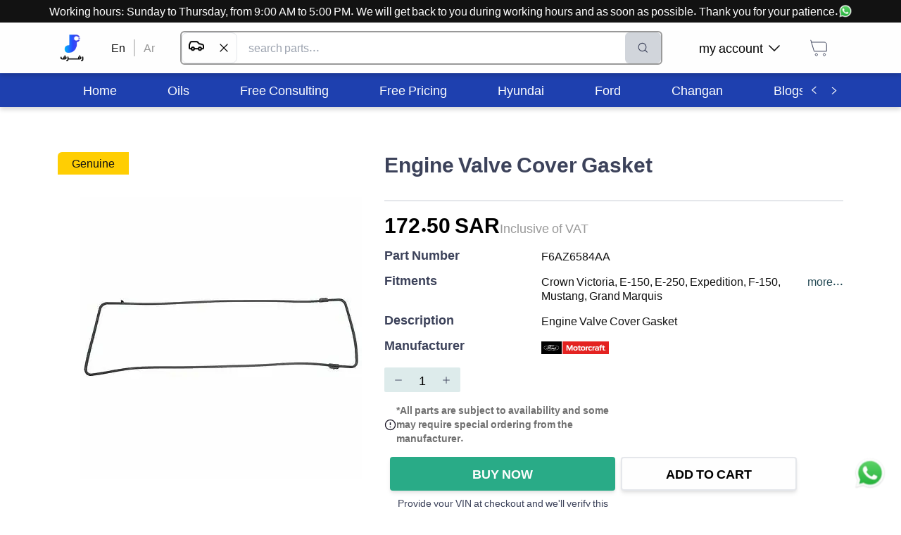

--- FILE ---
content_type: text/html; charset=utf-8
request_url: https://rafraf.com/en/parts/all/product/Engine-Valve-Cover-Gasket-F6AZ6584AA
body_size: 35817
content:
<!DOCTYPE html><html dir="ltr" lang="en"><head><meta charSet="utf-8"/><meta name="viewport" content="width=device-width, initial-scale=1.0"/><meta name="robots" content="index, follow"/><meta http-equiv="X-Robots-Tag" content="index, follow, max-image-preview:large, max-snippet:-1, max-video-preview:-1"/><meta name="description" content="Engine Valve Cover Gasket - رفرف متجر قطع غيار السيارات الأفضل في السعودية"/><meta name="keywords" content="Engine Valve Cover Gasket - Cars"/><title>Engine Valve Cover Gasket</title><link rel="canonical" href="https://rafraf.com/en/parts/all/product/Engine-Valve-Cover-Gasket-F6AZ6584AA"/><link rel="alternate" hrefLang="ar" href="https://rafraf.com/ar/parts/all/product/Engine-Valve-Cover-Gasket-F6AZ6584AA"/><link rel="alternate" hrefLang="en" href="https://rafraf.com/en/parts/all/product/Engine-Valve-Cover-Gasket-F6AZ6584AA"/><link rel="alternate" hrefLang="x-default" href="https://rafraf.com/ar/parts/all/product/Engine-Valve-Cover-Gasket-F6AZ6584AA"/><meta property="og:title" content="Engine Valve Cover Gasket"/><meta property="og:description" content="Engine Valve Cover Gasket - رفرف متجر قطع غيار السيارات الأفضل في السعودية"/><meta property="og:url" content="https://rafraf.com/en/parts/all/product/Engine-Valve-Cover-Gasket-F6AZ6584AA"/><meta property="og:type" content="product"/><meta property="og:image" content="https://s3.me-south-1.amazonaws.com/images.rafraf.com/PartsPictures/motorcraft-ford/F6AZ6584AAMC/1.jpg"/><meta property="og:image:width" content="800"/><meta property="og:image:height" content="600"/><meta property="og:image:alt" content="Engine Valve Cover Gasket"/><meta property="product:price:amount" content="172.500001"/><meta property="product:price:currency" content="SAR"/><meta property="product:availability" content="in stock"/><meta property="product:brand" content="Motorcraft/Ford"/><meta property="product:condition" content="new"/><meta name="twitter:card" content="summary_large_image"/><meta name="twitter:title" content="Engine Valve Cover Gasket"/><meta name="twitter:description" content="Engine Valve Cover Gasket - رفرف متجر قطع غيار السيارات الأفضل في السعودية"/><meta name="twitter:image" content="https://s3.me-south-1.amazonaws.com/images.rafraf.com/PartsPictures/motorcraft-ford/F6AZ6584AAMC/1.jpg"/><meta name="twitter:label1" content="Price"/><meta name="twitter:data1" content="172.500001 SAR"/><meta name="twitter:label2" content="Availability"/><meta name="twitter:data2" content="In Stock"/><script type="application/ld+json">{"@context":"https://schema.org","@type":"Product","name":"Engine Valve Cover Gasket","description":"Engine Valve Cover Gasket","image":["https://s3.me-south-1.amazonaws.com/images.rafraf.com/PartsPictures/motorcraft-ford/F6AZ6584AAMC/1.jpg"],"sku":"F6AZ6584AA","mpn":null,"brand":{"@type":"Brand","name":"Motorcraft/Ford"},"offers":{"@type":"Offer","url":"https://rafraf.com/en/parts/all/product/Engine-Valve-Cover-Gasket-F6AZ6584AA","priceCurrency":"SAR","price":172.500001,"availability":"https://schema.org/InStock","seller":{"@id":"https://rafraf.com/#organization"}},"aggregateRating":{"@type":"AggregateRating","ratingValue":0,"reviewCount":0},"category":"Cars > Parts > Ford > Crown Victoria > 2000 > 4.6L V8 > 2001 > 4.6L V8 > E-150 > 2004 > 4.6L V8 > 2003 > 4.6L V8 > E-250 > 2003 > 4.6L V8 > Expedition > 2000 > 4.6L V8 > 2001 > 4.6L V8 > F-150 > 2000 > 4.6L V8 > 2001 > 4.6L V8 > Mustang > 2000 > 4.6L V8 > 2001 > 4.6L V8 > Mercury > Grand Marquis > 2001 > 4.6L V8 > Engine > Engine","manufacturer":{"@type":"Organization","name":"Motorcraft/Ford"}}</script><script type="application/ld+json">{"@context":"https://schema.org","@type":"BreadcrumbList","itemListElement":[{"@type":"ListItem","position":1,"name":"Home","item":"https://rafraf.com/en"},{"@type":"ListItem","position":2,"name":"Cars","item":"https://rafraf.com/en/parts/3"},{"@type":"ListItem","position":3,"name":"Parts","item":"https://rafraf.com/en/parts/4"},{"@type":"ListItem","position":4,"name":"Ford","item":"https://rafraf.com/en/parts/2331"},{"@type":"ListItem","position":5,"name":"Crown Victoria","item":"https://rafraf.com/en/parts/2332"},{"@type":"ListItem","position":6,"name":"2000","item":"https://rafraf.com/en/parts/2333"},{"@type":"ListItem","position":7,"name":"4.6L V8","item":"https://rafraf.com/en/parts/2334"},{"@type":"ListItem","position":8,"name":"2001","item":"https://rafraf.com/en/parts/2347"},{"@type":"ListItem","position":9,"name":"4.6L V8","item":"https://rafraf.com/en/parts/2348"},{"@type":"ListItem","position":10,"name":"E-150","item":"https://rafraf.com/en/parts/2357"},{"@type":"ListItem","position":11,"name":"2004","item":"https://rafraf.com/en/parts/2391"},{"@type":"ListItem","position":12,"name":"4.6L V8","item":"https://rafraf.com/en/parts/2392"},{"@type":"ListItem","position":13,"name":"2003","item":"https://rafraf.com/en/parts/2403"},{"@type":"ListItem","position":14,"name":"4.6L V8","item":"https://rafraf.com/en/parts/2404"},{"@type":"ListItem","position":15,"name":"E-250","item":"https://rafraf.com/en/parts/2407"},{"@type":"ListItem","position":16,"name":"2003","item":"https://rafraf.com/en/parts/2408"},{"@type":"ListItem","position":17,"name":"4.6L V8","item":"https://rafraf.com/en/parts/2410"},{"@type":"ListItem","position":18,"name":"Expedition","item":"https://rafraf.com/en/parts/2748"},{"@type":"ListItem","position":19,"name":"2000","item":"https://rafraf.com/en/parts/2765"},{"@type":"ListItem","position":20,"name":"4.6L V8","item":"https://rafraf.com/en/parts/2767"},{"@type":"ListItem","position":21,"name":"2001","item":"https://rafraf.com/en/parts/2794"},{"@type":"ListItem","position":22,"name":"4.6L V8","item":"https://rafraf.com/en/parts/2796"},{"@type":"ListItem","position":23,"name":"F-150","item":"https://rafraf.com/en/parts/2941"},{"@type":"ListItem","position":24,"name":"2000","item":"https://rafraf.com/en/parts/2942"},{"@type":"ListItem","position":25,"name":"4.6L V8","item":"https://rafraf.com/en/parts/2946"},{"@type":"ListItem","position":26,"name":"2001","item":"https://rafraf.com/en/parts/3020"},{"@type":"ListItem","position":27,"name":"4.6L V8","item":"https://rafraf.com/en/parts/3021"},{"@type":"ListItem","position":28,"name":"Mustang","item":"https://rafraf.com/en/parts/3453"},{"@type":"ListItem","position":29,"name":"2000","item":"https://rafraf.com/en/parts/3499"},{"@type":"ListItem","position":30,"name":"4.6L V8","item":"https://rafraf.com/en/parts/3502"},{"@type":"ListItem","position":31,"name":"2001","item":"https://rafraf.com/en/parts/3503"},{"@type":"ListItem","position":32,"name":"4.6L V8","item":"https://rafraf.com/en/parts/3507"},{"@type":"ListItem","position":33,"name":"Mercury","item":"https://rafraf.com/en/parts/6547"},{"@type":"ListItem","position":34,"name":"Grand Marquis","item":"https://rafraf.com/en/parts/6558"},{"@type":"ListItem","position":35,"name":"2001","item":"https://rafraf.com/en/parts/6563"},{"@type":"ListItem","position":36,"name":"4.6L V8","item":"https://rafraf.com/en/parts/6564"},{"@type":"ListItem","position":37,"name":"Engine","item":"https://rafraf.com/en/parts/7424"},{"@type":"ListItem","position":38,"name":"Engine","item":"https://rafraf.com/en/parts/7426"},{"@type":"ListItem","position":39,"name":"Engine Valve Cover Gasket","item":"https://rafraf.com/en/parts/all/product/Engine-Valve-Cover-Gasket-F6AZ6584AA"}]}</script><meta name="next-head-count" content="34"/><script>(function(w,d,s,l,i){w[l]=w[l]||[];w[l].push({'gtm.start': new
            Date().getTime(),event:'gtm.js'});var f=d.getElementsByTagName(s)[0],
            j=d.createElement(s),dl=l!='dataLayer'?'&l='+l:'';j.async=true;j.src=
            'https://www.googletagmanager.com/gtm.js?id='+i+dl;f.parentNode.insertBefore(j,f);
            })(window,document,'script','dataLayer','GTM-TBG77DG6');
            </script><meta http-equiv="Content-Security-Policy" content="upgrade-insecure-requests"/><link rel="preconnect" href="https://fonts.googleapis.com"/><link rel="preconnect" href="https://s3.me-south-1.amazonaws.com"/><link rel="preconnect" href="https://images.rafraf.com"/><link rel="preconnect" href="https://api.rafraf.com"/><script>
                // Override removeChild to handle React DOM conflicts with SEO extensions
                const originalRemoveChild = Node.prototype.removeChild;
                Node.prototype.removeChild = function(child) {
                  try {
                    const isElement = child && child.nodeType === Node.ELEMENT_NODE;

                    // Protect GTM noscript element
                    if (isElement && (child.id === 'gtm-noscript' || child.getAttribute('data-gtm') === 'true')) {
                      return child;
                    }

                    return originalRemoveChild.call(this, child);
                  } catch (error) {
                    if (error.message.includes('not a child of this node')) {
                      const isElement = child && child.nodeType === Node.ELEMENT_NODE;
                      const isReactUnmount = error.stack && error.stack.includes('react-dom');
                      const isNoscriptInSpan = this.nodeName === 'SPAN' && child.nodeName === 'NOSCRIPT';

                      // Handle React unmounting conflicts gracefully
                      if (isReactUnmount && isNoscriptInSpan) {
                        return child;
                      }

                      // Handle GTM element protection
                      if (isElement && (child.id === 'gtm-noscript' || child.getAttribute('data-gtm') === 'true')) {
                        return child;
                      }

                      // For other cases, check if child is actually in parent
                      if (Array.from(this.children).includes(child)) {
                        return originalRemoveChild.call(this, child);
                      } else {
                        return child;
                      }
                    }
                    throw error;
                  }
                };

                // Override React's DOM operations to prevent conflicts
                const originalAppendChild = Node.prototype.appendChild;
                const originalInsertBefore = Node.prototype.insertBefore;

                Node.prototype.appendChild = function(child) {
                  try {
                    return originalAppendChild.call(this, child);
                  } catch (error) {
                    if (error.message.includes('not a child of this node')) {
                      return child;
                    }
                    throw error;
                  }
                };

                Node.prototype.insertBefore = function(newNode, referenceNode) {
                  try {
                    return originalInsertBefore.call(this, newNode, referenceNode);
                  } catch (error) {
                    if (error.message.includes('not a child of this node')) {
                      return newNode;
                    }
                    throw error;
                  }
                };
              </script><link rel="preload" href="/_next/static/css/b9761b845b56aeac.css" as="style"/><link rel="stylesheet" href="/_next/static/css/b9761b845b56aeac.css" data-n-g=""/><link rel="preload" href="/_next/static/css/20230c851d68d07e.css" as="style"/><link rel="stylesheet" href="/_next/static/css/20230c851d68d07e.css" data-n-p=""/><noscript data-n-css=""></noscript><script defer="" nomodule="" src="/_next/static/chunks/polyfills-c67a75d1b6f99dc8.js"></script><script src="/_next/static/chunks/webpack-f2ac95715f151876.js" defer=""></script><script src="/_next/static/chunks/framework-306712b450e19c16.js" defer=""></script><script src="/_next/static/chunks/main-5bbe57aa1636b4a2.js" defer=""></script><script src="/_next/static/chunks/pages/_app-61ff27885e5fe045.js" defer=""></script><script src="/_next/static/chunks/8-74811972c7b5d1ae.js" defer=""></script><script src="/_next/static/chunks/6464-db731cad288036a5.js" defer=""></script><script src="/_next/static/chunks/6415-2b234413501b0fc0.js" defer=""></script><script src="/_next/static/chunks/pages/parts/%5Bcategories%5D/product/%5BpartSlug%5D-a37a6be1530cb6b7.js" defer=""></script><script src="/_next/static/I0p9D1WBBASk7RfQmBa6i/_buildManifest.js" defer=""></script><script src="/_next/static/I0p9D1WBBASk7RfQmBa6i/_ssgManifest.js" defer=""></script></head><body style="overflow-x:hidden"><noscript id="gtm-noscript" data-gtm="true"><iframe src="https://www.googletagmanager.com/ns.html?id=GTM-TBG77DG6" height="0" width="0" style="display:none;visibility:hidden"></iframe></noscript><div id="__next" data-reactroot=""><div style="position:fixed;z-index:9999;top:16px;left:16px;right:16px;bottom:16px;pointer-events:none"></div><div style="background-color:#FFFFFF"><div class="fixed bottom-3 right-3 h-16 w-16 p-2" style="z-index:1000000"><a class="hover:underline cursor-pointer" href="https://wa.me/966536722255" target="_blank" title="تواصل على الواتسآب"><div class="relative w-full h-full animate-bounce"><span style="box-sizing:border-box;display:block;overflow:hidden;width:initial;height:initial;background:none;opacity:1;border:0;margin:0;padding:0;position:absolute;top:0;left:0;bottom:0;right:0"><img alt="تواصل معنا عبر الواتساب - رفرف" title="تواصل معنا عبر الواتساب للحصول على المساعدة" src="[data-uri]" decoding="async" data-nimg="fill" style="position:absolute;top:0;left:0;bottom:0;right:0;box-sizing:border-box;padding:0;border:none;margin:auto;display:block;width:0;height:0;min-width:100%;max-width:100%;min-height:100%;max-height:100%"/><noscript><img alt="تواصل معنا عبر الواتساب - رفرف" title="تواصل معنا عبر الواتساب للحصول على المساعدة" sizes="100vw" srcSet="/_next/image?url=%2Fimages%2Fwhatsapp.webp&amp;w=640&amp;q=75 640w, /_next/image?url=%2Fimages%2Fwhatsapp.webp&amp;w=768&amp;q=75 768w, /_next/image?url=%2Fimages%2Fwhatsapp.webp&amp;w=1024&amp;q=75 1024w, /_next/image?url=%2Fimages%2Fwhatsapp.webp&amp;w=1280&amp;q=75 1280w, /_next/image?url=%2Fimages%2Fwhatsapp.webp&amp;w=1600&amp;q=75 1600w" src="/_next/image?url=%2Fimages%2Fwhatsapp.webp&amp;w=1600&amp;q=75" decoding="async" data-nimg="fill" style="position:absolute;top:0;left:0;bottom:0;right:0;box-sizing:border-box;padding:0;border:none;margin:auto;display:block;width:0;height:0;min-width:100%;max-width:100%;min-height:100%;max-height:100%" loading="lazy"/></noscript></span></div></a></div><div class="w-full" style="height:88px"></div><div class="bg-white fixed top-0 right-0 left-0 " style="box-shadow:0px 4px 6px rgba(0, 0, 0, 0.15);z-index:1000000"><div class="bg-black text-white p-2 md:p-1 text-center "><a class="hover:underline cursor-pointer" target="_blank" href="https://wa.me/966536722255" title="تواصل على الواتسآب"><div class="inline-flex items-center h-full md:block"><div class="md:hidden overflow-hidden whitespace-nowrap"><div class="inline-flex items-center animate-marquee-ltr">Working hours: Sunday to Thursday, from 9:00 AM to 5:00 PM. We will get back to you during working hours and as soon as possible. Thank you for your patience.<div class="flex gap-1 px-1 relative w-5 h-5 ml-2"><span style="box-sizing:border-box;display:block;overflow:hidden;width:initial;height:initial;background:none;opacity:1;border:0;margin:0;padding:0;position:absolute;top:0;left:0;bottom:0;right:0"><img alt="تواصل معنا عبر الواتساب - رفرف" title="تواصل معنا عبر الواتساب للحصول على المساعدة" src="[data-uri]" decoding="async" data-nimg="fill" class="w-5" style="position:absolute;top:0;left:0;bottom:0;right:0;box-sizing:border-box;padding:0;border:none;margin:auto;display:block;width:0;height:0;min-width:100%;max-width:100%;min-height:100%;max-height:100%"/><noscript><img alt="تواصل معنا عبر الواتساب - رفرف" title="تواصل معنا عبر الواتساب للحصول على المساعدة" sizes="100vw" srcSet="/_next/image?url=%2Fimages%2Fwhatsapp.webp&amp;w=640&amp;q=75 640w, /_next/image?url=%2Fimages%2Fwhatsapp.webp&amp;w=768&amp;q=75 768w, /_next/image?url=%2Fimages%2Fwhatsapp.webp&amp;w=1024&amp;q=75 1024w, /_next/image?url=%2Fimages%2Fwhatsapp.webp&amp;w=1280&amp;q=75 1280w, /_next/image?url=%2Fimages%2Fwhatsapp.webp&amp;w=1600&amp;q=75 1600w" src="/_next/image?url=%2Fimages%2Fwhatsapp.webp&amp;w=1600&amp;q=75" decoding="async" data-nimg="fill" style="position:absolute;top:0;left:0;bottom:0;right:0;box-sizing:border-box;padding:0;border:none;margin:auto;display:block;width:0;height:0;min-width:100%;max-width:100%;min-height:100%;max-height:100%" class="w-5" loading="lazy"/></noscript></span></div></div></div><div class="hidden md:inline-flex items-center h-full">Working hours: Sunday to Thursday, from 9:00 AM to 5:00 PM. We will get back to you during working hours and as soon as possible. Thank you for your patience.<div class="flex gap-1 px-1 relative w-5 h-5"><span style="box-sizing:border-box;display:block;overflow:hidden;width:initial;height:initial;background:none;opacity:1;border:0;margin:0;padding:0;position:absolute;top:0;left:0;bottom:0;right:0"><img alt="تواصل معنا عبر الواتساب - رفرف" title="تواصل معنا عبر الواتساب للحصول على المساعدة" src="[data-uri]" decoding="async" data-nimg="fill" class="w-5" style="position:absolute;top:0;left:0;bottom:0;right:0;box-sizing:border-box;padding:0;border:none;margin:auto;display:block;width:0;height:0;min-width:100%;max-width:100%;min-height:100%;max-height:100%"/><noscript><img alt="تواصل معنا عبر الواتساب - رفرف" title="تواصل معنا عبر الواتساب للحصول على المساعدة" sizes="100vw" srcSet="/_next/image?url=%2Fimages%2Fwhatsapp.webp&amp;w=640&amp;q=75 640w, /_next/image?url=%2Fimages%2Fwhatsapp.webp&amp;w=768&amp;q=75 768w, /_next/image?url=%2Fimages%2Fwhatsapp.webp&amp;w=1024&amp;q=75 1024w, /_next/image?url=%2Fimages%2Fwhatsapp.webp&amp;w=1280&amp;q=75 1280w, /_next/image?url=%2Fimages%2Fwhatsapp.webp&amp;w=1600&amp;q=75 1600w" src="/_next/image?url=%2Fimages%2Fwhatsapp.webp&amp;w=1600&amp;q=75" decoding="async" data-nimg="fill" style="position:absolute;top:0;left:0;bottom:0;right:0;box-sizing:border-box;padding:0;border:none;margin:auto;display:block;width:0;height:0;min-width:100%;max-width:100%;min-height:100%;max-height:100%" class="w-5" loading="lazy"/></noscript></span></div></div></div></a></div><div class="Container_container__ABR5i"><div class="h-16 flex items-center gap-3  md:h-12"><div class="cursor-pointer block md:hidden"><svg width="24" height="18" viewBox="0 0 24 18" fill="none" xmlns="http://www.w3.org/2000/svg"><path d="M1.41016 9.44141H22.5866M1.41016 1.94141H22.5866M1.41016 16.9414H22.5866" stroke="#121212" stroke-width="1.9" stroke-linecap="round" stroke-linejoin="round"></path></svg></div><a href="/en"><div class="relative flex items-center justify-center md:h-24 md:w-10 h-9 w-9"><div class="hidden lg:block relative w-10 h-10"><span style="box-sizing:border-box;display:block;overflow:hidden;width:initial;height:initial;background:none;opacity:1;border:0;margin:0;padding:0;position:absolute;top:0;left:0;bottom:0;right:0"><img alt="شعار رفرف - متجر قطع غيار السيارات" title="رفرف - متجر قطع غيار السيارات الأفضل في السعودية" src="[data-uri]" decoding="async" data-nimg="fill" class="object-contain" style="position:absolute;top:0;left:0;bottom:0;right:0;box-sizing:border-box;padding:0;border:none;margin:auto;display:block;width:0;height:0;min-width:100%;max-width:100%;min-height:100%;max-height:100%"/><noscript><img alt="شعار رفرف - متجر قطع غيار السيارات" title="رفرف - متجر قطع غيار السيارات الأفضل في السعودية" sizes="100vw" srcSet="/_next/image?url=%2Flogo%2Frafraf.webp&amp;w=640&amp;q=75 640w, /_next/image?url=%2Flogo%2Frafraf.webp&amp;w=768&amp;q=75 768w, /_next/image?url=%2Flogo%2Frafraf.webp&amp;w=1024&amp;q=75 1024w, /_next/image?url=%2Flogo%2Frafraf.webp&amp;w=1280&amp;q=75 1280w, /_next/image?url=%2Flogo%2Frafraf.webp&amp;w=1600&amp;q=75 1600w" src="/_next/image?url=%2Flogo%2Frafraf.webp&amp;w=1600&amp;q=75" decoding="async" data-nimg="fill" style="position:absolute;top:0;left:0;bottom:0;right:0;box-sizing:border-box;padding:0;border:none;margin:auto;display:block;width:0;height:0;min-width:100%;max-width:100%;min-height:100%;max-height:100%" class="object-contain" loading="lazy"/></noscript></span></div><div class="block lg:hidden relative w-8 h-8"><span style="box-sizing:border-box;display:inline-block;overflow:hidden;width:initial;height:initial;background:none;opacity:1;border:0;margin:0;padding:0;position:relative;max-width:100%"><span style="box-sizing:border-box;display:block;width:initial;height:initial;background:none;opacity:1;border:0;margin:0;padding:0;max-width:100%"><img style="display:block;max-width:100%;width:initial;height:initial;background:none;opacity:1;border:0;margin:0;padding:0" alt="" aria-hidden="true" src="data:image/svg+xml,%3csvg%20xmlns=%27http://www.w3.org/2000/svg%27%20version=%271.1%27%20width=%2732%27%20height=%2732%27/%3e"/></span><img alt="شعار رفرف الصغير - متجر قطع غيار السيارات" title="رفرف - متجر قطع غيار السيارات الأفضل في السعودية" src="[data-uri]" decoding="async" data-nimg="intrinsic" class="object-contain" style="position:absolute;top:0;left:0;bottom:0;right:0;box-sizing:border-box;padding:0;border:none;margin:auto;display:block;width:0;height:0;min-width:100%;max-width:100%;min-height:100%;max-height:100%"/><noscript><img alt="شعار رفرف الصغير - متجر قطع غيار السيارات" title="رفرف - متجر قطع غيار السيارات الأفضل في السعودية" srcSet="/_next/image?url=%2Flogo%2Frafraf-small.webp&amp;w=32&amp;q=75 1x, /_next/image?url=%2Flogo%2Frafraf-small.webp&amp;w=64&amp;q=75 2x" src="/_next/image?url=%2Flogo%2Frafraf-small.webp&amp;w=64&amp;q=75" decoding="async" data-nimg="intrinsic" style="position:absolute;top:0;left:0;bottom:0;right:0;box-sizing:border-box;padding:0;border:none;margin:auto;display:block;width:0;height:0;min-width:100%;max-width:100%;min-height:100%;max-height:100%" class="object-contain" loading="lazy"/></noscript></span></div></div></a><div class="hidden md:block"><div class="flex mx-6"><a href="/en/parts/all/product/Engine-Valve-Cover-Gasket-F6AZ6584AA"><a class="hover:underline cursor-pointer mx-3 text-black">En</a></a><div class="bg-grey block" style="width:2px"></div><a href="/parts/all/product/Engine-Valve-Cover-Gasket-F6AZ6584AA"><a class="hover:underline cursor-pointer mx-3 text-darkgrey">Ar</a></a></div></div><div class="relative md:border-2 border-2 md:h-12 h-9 md:border-darkgrey border-gray rounded-md flex flex-grow flex"><input type="text" class="px-2 md:px-4 py-1 text-sm md:text-base w-full focus:outline-none rounded-md" placeholder="search parts..." value=""/><button disabled="" class="flex items-center justify-center rounded-md px-2 md:px-4 transition-all
                    bg-gray-300 text-gray-500 cursor-not-allowed" title="Search"><button><img src="[data-uri]" alt="البحث في رفرف" title="البحث في رفرف" width="24" height="24"/></button></button></div><div class="hidden justify-center"><a class="hover:underline cursor-pointer" target="_blank" href="https://wa.me/966536722255" title="تواصل على الواتسآب"><div class=" flex items-center justify-center gap-2"><div>Secure Checkout | For assistance</div><div class="relative w-6 h-6"><span style="box-sizing:border-box;display:block;overflow:hidden;width:initial;height:initial;background:none;opacity:1;border:0;margin:0;padding:0;position:absolute;top:0;left:0;bottom:0;right:0"><img alt="تواصل معنا عبر الواتساب - رفرف" title="تواصل معنا عبر الواتساب للحصول على المساعدة" src="[data-uri]" decoding="async" data-nimg="fill" class="" style="position:absolute;top:0;left:0;bottom:0;right:0;box-sizing:border-box;padding:0;border:none;margin:auto;display:block;width:0;height:0;min-width:100%;max-width:100%;min-height:100%;max-height:100%"/><noscript><img alt="تواصل معنا عبر الواتساب - رفرف" title="تواصل معنا عبر الواتساب للحصول على المساعدة" sizes="100vw" srcSet="/_next/image?url=%2Fimages%2Fwhatsapp.webp&amp;w=640&amp;q=75 640w, /_next/image?url=%2Fimages%2Fwhatsapp.webp&amp;w=768&amp;q=75 768w, /_next/image?url=%2Fimages%2Fwhatsapp.webp&amp;w=1024&amp;q=75 1024w, /_next/image?url=%2Fimages%2Fwhatsapp.webp&amp;w=1280&amp;q=75 1280w, /_next/image?url=%2Fimages%2Fwhatsapp.webp&amp;w=1600&amp;q=75 1600w" src="/_next/image?url=%2Fimages%2Fwhatsapp.webp&amp;w=1600&amp;q=75" decoding="async" data-nimg="fill" style="position:absolute;top:0;left:0;bottom:0;right:0;box-sizing:border-box;padding:0;border:none;margin:auto;display:block;width:0;height:0;min-width:100%;max-width:100%;min-height:100%;max-height:100%" class="" loading="lazy"/></noscript></span></div></div></a></div><div class="md:ml-6"><nav><ul class="flex justify-between"><li class="hidden md:flex relative rounded-lg mx-2 p-3 cursor-pointer hover:bg-blue-op-20 items-center"><div class="flex justify-between items-center"><p class="font-normal text-lg leading-5 mx-2">my account</p><img src="[data-uri]" alt="سهم أسفل - رفرف" title="سهم أسفل من رفرف" width="16" height="15" class="transform rotate-0"/></div></li><li class="rounded-lg mx-0 md:mx-2 p-3 hover:bg-blue-op-20 cursor-pointer"><a href="/en/cart"><div><svg width="30" height="30" viewBox="0 0 30 30" fill="none" xmlns="http://www.w3.org/2000/svg" style="transform:scale(1);margin:0px" class=""><path d="M3.75 3.75L4.71429 6.96429M4.71429 6.96429L8.57143 19.8214H26.25V10.1786C26.25 8.40337 24.8109 6.96429 23.0357 6.96429H4.71429ZM23.0357 26.25C22.1481 26.25 21.4286 25.5305 21.4286 24.6429C21.4286 23.7553 22.1481 23.0357 23.0357 23.0357C23.9233 23.0357 24.6429 23.7553 24.6429 24.6429C24.6429 25.5305 23.9233 26.25 23.0357 26.25ZM10.1786 24.6429C10.1786 23.7553 10.8981 23.0357 11.7857 23.0357C12.6733 23.0357 13.3929 23.7553 13.3929 24.6429C13.3929 25.5305 12.6733 26.25 11.7857 26.25C10.8981 26.25 10.1786 25.5305 10.1786 24.6429Z" stroke="#3C425A"></path></svg></div></a></li></ul></nav></div></div></div></div><nav class="bg-blue-800 hidden mt-6 md:block" style="box-shadow:0px 4px 6px rgba(0, 0, 0, 0.15)"><div class="Container_container__ABR5i"><div class="flex bg-blue-800"><ul class="flex whitespace-nowrap overflow-scroll categories HScrollable_noScrollbar__GCZ7g h-12" style="scroll-behavior:smooth"><li class="text-white h-full flex justify-center items-center px-9 hover:bg-white hover:text-black cursor-pointer"><a href="/en" rel="noopener noreferrer"><p class="font-normal text-lg leading-5">Home</p></a></li><li class="text-white h-full flex justify-center items-center px-9 hover:bg-white hover:text-black cursor-pointer"><a href="/en/parts/7442" rel="noopener noreferrer"><p class="font-normal text-lg leading-5">Oils</p></a></li><li class="text-white h-full flex justify-center items-center px-9 hover:bg-white hover:text-black cursor-pointer"><a href="https://wa.me/send?phone=966536722255&amp;text=I would like to ask about the free consultation" rel="noopener noreferrer"><p class="font-normal text-lg leading-5">Free Consulting</p></a></li><li class="text-white h-full flex justify-center items-center px-9 hover:bg-white hover:text-black cursor-pointer"><a href="https://wa.me/send?phone=966536722255&amp;text=I would like to know the cost of..." rel="noopener noreferrer"><p class="font-normal text-lg leading-5">Free Pricing</p></a></li><li class="text-white h-full flex justify-center items-center px-9 hover:bg-white hover:text-black cursor-pointer"><a href="/en/cars/hyundai" rel="noopener noreferrer"><p class="font-normal text-lg leading-5">Hyundai</p></a></li><li class="text-white h-full flex justify-center items-center px-9 hover:bg-white hover:text-black cursor-pointer"><a href="/en/cars/ford" rel="noopener noreferrer"><p class="font-normal text-lg leading-5">Ford</p></a></li><li class="text-white h-full flex justify-center items-center px-9 hover:bg-white hover:text-black cursor-pointer"><a href="/en/cars/changan" rel="noopener noreferrer"><p class="font-normal text-lg leading-5">Changan</p></a></li><li class="text-white h-full flex justify-center items-center px-9 hover:bg-white hover:text-black cursor-pointer"><a href="/en/blog" rel="noopener noreferrer"><p class="font-normal text-lg leading-5">Blogs</p></a></li><li class="text-white h-full flex justify-center items-center px-9 hover:bg-white hover:text-black cursor-pointer"><a href="https://wa.me/send?phone=966536722255&amp;text=I would like to ask about b2b offerings!" rel="noopener noreferrer"><p class="font-normal text-lg leading-5">Corporate Inquiries</p></a></li><li class="text-white h-full flex justify-center items-center px-9 hover:bg-white hover:text-black cursor-pointer"><a href="https://wa.me/send?phone=966536722255&amp;text=I&#x27;m asking about ..." rel="noopener noreferrer"><p class="font-normal text-lg leading-5">Contact Us</p></a></li></ul><button class="shadow-md rounded flex justify-center items-center font-bold text-lg leading-5 uppercase text-center transition-all bg-blue-800 text-white hover:bg-blue-800-dark active:bg-blue-800-darker shadow-none px-2 bg-blue-800" type="button" style="margin-left:3px"><img src="[data-uri]" alt="سهم يسار - رفرف" title="سهم يسار من رفرف" width="16" height="15" class="transform rotate-90"/></button><button class="shadow-md rounded flex justify-center items-center font-bold text-lg leading-5 uppercase text-center transition-all bg-blue-800 text-white hover:bg-blue-800-dark active:bg-blue-800-darker shadow-none px-2 bg-blue-800" type="button"><img src="[data-uri]" alt="سهم يمين - رفرف" title="سهم يمين من رفرف" width="16" height="15" class="transform -rotate-90"/></button></div></div></nav><main class="fit min-height"><div class="Container_container__ABR5i my-16"><div class="flex gap-6 flex-col md:flex-row"><div class="block md:hidden"><h3 class="font-bold text-3xl text-blue">Engine Valve Cover Gasket</h3></div><div><div class="px-5 py-1 z-50 max-w-min capitalize rounded-tl-md bg-yellow text-black">Genuine</div><div class="relative" style="height:464px;width:90vw"><span style="box-sizing:border-box;display:block;overflow:hidden;width:initial;height:initial;background:none;opacity:1;border:0;margin:0;padding:0;position:absolute;top:0;left:0;bottom:0;right:0"><img alt="Engine Valve Cover Gasket - قطع غيار Motorcraft/Ford من رفرف" title="Engine Valve Cover Gasket - قطع غيار أصلية من رفرف" src="[data-uri]" decoding="async" data-nimg="fill" style="position:absolute;top:0;left:0;bottom:0;right:0;box-sizing:border-box;padding:0;border:none;margin:auto;display:block;width:0;height:0;min-width:100%;max-width:100%;min-height:100%;max-height:100%;object-fit:scale-down"/><noscript><img alt="Engine Valve Cover Gasket - قطع غيار Motorcraft/Ford من رفرف" title="Engine Valve Cover Gasket - قطع غيار أصلية من رفرف" sizes="100vw" srcSet="/_next/image?url=https%3A%2F%2Fs3.me-south-1.amazonaws.com%2Fimages.rafraf.com%2FPartsPictures%2Fmotorcraft-ford%2FF6AZ6584AAMC%2F1.jpg&amp;w=640&amp;q=75 640w, /_next/image?url=https%3A%2F%2Fs3.me-south-1.amazonaws.com%2Fimages.rafraf.com%2FPartsPictures%2Fmotorcraft-ford%2FF6AZ6584AAMC%2F1.jpg&amp;w=768&amp;q=75 768w, /_next/image?url=https%3A%2F%2Fs3.me-south-1.amazonaws.com%2Fimages.rafraf.com%2FPartsPictures%2Fmotorcraft-ford%2FF6AZ6584AAMC%2F1.jpg&amp;w=1024&amp;q=75 1024w, /_next/image?url=https%3A%2F%2Fs3.me-south-1.amazonaws.com%2Fimages.rafraf.com%2FPartsPictures%2Fmotorcraft-ford%2FF6AZ6584AAMC%2F1.jpg&amp;w=1280&amp;q=75 1280w, /_next/image?url=https%3A%2F%2Fs3.me-south-1.amazonaws.com%2Fimages.rafraf.com%2FPartsPictures%2Fmotorcraft-ford%2FF6AZ6584AAMC%2F1.jpg&amp;w=1600&amp;q=75 1600w" src="/_next/image?url=https%3A%2F%2Fs3.me-south-1.amazonaws.com%2Fimages.rafraf.com%2FPartsPictures%2Fmotorcraft-ford%2FF6AZ6584AAMC%2F1.jpg&amp;w=1600&amp;q=75" decoding="async" data-nimg="fill" style="position:absolute;top:0;left:0;bottom:0;right:0;box-sizing:border-box;padding:0;border:none;margin:auto;display:block;width:0;height:0;min-width:100%;max-width:100%;min-height:100%;max-height:100%;object-fit:scale-down" loading="lazy"/></noscript></span></div></div><div class="flex-grow"><div class="hidden md:block"><h3 class="font-bold text-3xl text-blue">Engine Valve Cover Gasket</h3><div class="my-4 pb-4 border-b-2 flex items-center gap-4"></div></div><div class="flex gap-3 items-baseline"><h3 class="font-bold text-3xl">172.50<!-- --> <!-- -->SAR</h3><p class="font-normal text-lg leading-5 text-darkgrey line-through"> </p><p class="font-normal text-lg leading-5 text-darkgrey">Inclusive of VAT</p></div><div class="grid grid-cols-3 gap-4 pt-4"><label class="capitalize text-xs leading-4 font-bold text-blue text-lg">Part Number</label><p class="font-normal text-black leading-5 col-span-2">F6AZ6584AA</p><label class="capitalize text-xs leading-4 font-bold text-blue text-lg">Fitments</label><p class="font-normal text-black leading-5 col-span-2 flex gap-3"><span>Crown Victoria, E-150, E-250, Expedition, F-150, Mustang, Grand Marquis</span> <span class="hover:underline text-light-blue-darker cursor-pointer">more...</span></p><label class="capitalize text-xs leading-4 font-bold text-blue text-lg">Description</label><p class="font-normal text-black leading-5 col-span-2">Engine Valve Cover Gasket</p><label class="capitalize text-xs leading-4 font-bold text-blue text-lg">Manufacturer</label><div class="col-span-2 relative w-24 h-6"><span style="box-sizing:border-box;display:block;overflow:hidden;width:initial;height:initial;background:none;opacity:1;border:0;margin:0;padding:0;position:absolute;top:0;left:0;bottom:0;right:0"><img alt="شعار Motorcraft/Ford - رفرف" title="شعار Motorcraft/Ford" src="[data-uri]" decoding="async" data-nimg="fill" class="object-contain" style="position:absolute;top:0;left:0;bottom:0;right:0;box-sizing:border-box;padding:0;border:none;margin:auto;display:block;width:0;height:0;min-width:100%;max-width:100%;min-height:100%;max-height:100%"/><noscript><img alt="شعار Motorcraft/Ford - رفرف" title="شعار Motorcraft/Ford" sizes="100vw" srcSet="/_next/image?url=https%3A%2F%2Fs3.me-south-1.amazonaws.com%2Fimages.rafraf.com%2Fmanufacturer%2Fford-motorcraft.jpg&amp;w=640&amp;q=75 640w, /_next/image?url=https%3A%2F%2Fs3.me-south-1.amazonaws.com%2Fimages.rafraf.com%2Fmanufacturer%2Fford-motorcraft.jpg&amp;w=768&amp;q=75 768w, /_next/image?url=https%3A%2F%2Fs3.me-south-1.amazonaws.com%2Fimages.rafraf.com%2Fmanufacturer%2Fford-motorcraft.jpg&amp;w=1024&amp;q=75 1024w, /_next/image?url=https%3A%2F%2Fs3.me-south-1.amazonaws.com%2Fimages.rafraf.com%2Fmanufacturer%2Fford-motorcraft.jpg&amp;w=1280&amp;q=75 1280w, /_next/image?url=https%3A%2F%2Fs3.me-south-1.amazonaws.com%2Fimages.rafraf.com%2Fmanufacturer%2Fford-motorcraft.jpg&amp;w=1600&amp;q=75 1600w" src="/_next/image?url=https%3A%2F%2Fs3.me-south-1.amazonaws.com%2Fimages.rafraf.com%2Fmanufacturer%2Fford-motorcraft.jpg&amp;w=1600&amp;q=75" decoding="async" data-nimg="fill" style="position:absolute;top:0;left:0;bottom:0;right:0;box-sizing:border-box;padding:0;border:none;margin:auto;display:block;width:0;height:0;min-width:100%;max-width:100%;min-height:100%;max-height:100%" class="object-contain" loading="lazy"/></noscript></span></div></div><div class="my-4"><div class="bg-light rounded-sm flex justify-around items-center " style="height:35px;width:108px"><span class="cursor-pointer"><svg width="24" height="24" viewBox="0 0 24 24" fill="none" color="#3C425A" style="transform:scale(0.625)"><path d="M5 12H19" stroke="currentColor" stroke-width="1.5" stroke-linecap="round" stroke-linejoin="round"></path></svg></span><span class="text-lg leading-5">1</span><span class="cursor-pointer"><svg width="24" height="24" viewBox="0 0 24 24" fill="none" style="transform:scale(0.625)"><path d="M12 5V19" stroke="#3C425A" stroke-width="1.5" stroke-linecap="round" stroke-linejoin="round"></path><path d="M5 12H19" stroke="#3C425A" stroke-width="1.5" stroke-linecap="round" stroke-linejoin="round"></path></svg></span></div></div><div class="flex items-center gap-2 my-4"><svg width="17" height="17" viewBox="0 0 17 17" fill="none" xmlns="http://www.w3.org/2000/svg"><path d="M9.15 11.5V10.85H7.85V11.5H9.15ZM7.85 11.51V12.16H9.15V11.51H7.85ZM7.85 5V9H9.15V5H7.85ZM7.85 11.5V11.51H9.15V11.5H7.85ZM8.5 14.85C4.99299 14.85 2.15 12.007 2.15 8.5H0.85C0.85 12.725 4.27502 16.15 8.5 16.15V14.85ZM14.85 8.5C14.85 12.007 12.007 14.85 8.5 14.85V16.15C12.725 16.15 16.15 12.725 16.15 8.5H14.85ZM8.5 2.15C12.007 2.15 14.85 4.99299 14.85 8.5H16.15C16.15 4.27502 12.725 0.85 8.5 0.85V2.15ZM8.5 0.85C4.27502 0.85 0.85 4.27502 0.85 8.5H2.15C2.15 4.99299 4.99299 2.15 8.5 2.15V0.85Z" fill="#1D1929"></path></svg><p class="font-normal text-black leading-5" style="color:#717171;max-width:320px;font-size:14px;font-weight:800">*<!-- -->All parts are subject to availability and some may require special ordering from the manufacturer.</p></div><div class="flex justify-start gap-8"><button class="shadow-md rounded flex justify-center items-center font-bold text-lg leading-5 uppercase text-center transition-all bg-blue-800 text-white hover:bg-blue-800-dark active:bg-blue-800-darker buy-now-view p-3 col-span-2 mx-2 w-full" type="button" id="buy-now-view" style="max-width:320px;background-color:#29AB87">Buy Now</button><button class="shadow-md rounded flex justify-center items-center font-bold text-lg leading-5 uppercase text-center transition-all bg-white text-add-blue hover:bg-white-dark active:bg-white-darker add-to-cart-view p-3 border-2 border-add-blue-700 bg-transparent hover:bg-add-blue-op-30 active:bg-add-blue-op-30 w-full" type="button" id="add-to-cart-view" style="max-width:250px">Add to Cart</button></div><div class="flex items-center"><p class="font-normal text-black leading-5 mx-2 mt-2 text-blue text-center" style="max-width:320px;font-size:14px">Provide your VIN at checkout and we&#x27;ll verify this part fits your specific vehicle before shipping.</p></div></div></div><div class="my-16"><div><div class="flex gap-6 flex-nowrap overflow-x-auto"><div class="shadow-lg rounded rounded-b-none w-60 p-4 hover:bg-white text-center text-lg font-bold cursor-pointer transition-all bg-white text-blue">Description</div><div class="shadow-lg rounded rounded-b-none w-60 p-4 hover:bg-white text-center text-lg font-bold cursor-pointer transition-all bg-grey text-darkgrey">Fitments</div></div><div class="bg-white w-full shadow-lg p-11"><div>Engine Valve Cover Gasket</div><div>Motorcraft/Ford</div></div></div></div></div></main><footer style="position:relative;bottom:0;width:100%;z-index:1000"><div class="bg-light py-12 "><div class="Container_container__ABR5i"><div class="flex gap-8 md:gap-16 flex-col md:flex-row items-center md:items-start"><div style="max-width:390px"><h4 class="font-bold text-2xl text-black py-6 flex justify-center md:justify-start">About us</h4><p class="font-normal text-black leading-5 subtitle text-blue text-center">Passionate about everything related to auto parts &amp; genuine engine oils, Toyota spare parts, Hyundai spare parts, Ford and Chevrolet spare parts, if you didn&#x27;t find the part or car, contact us on WhatsApp </p><a class="hover:underline cursor-pointer subtitle text-blue block mb-4 font-bold" target="_blank" rel="noopener noreferrer" href="/en/%D8%A7%D9%84%D8%B3%D8%AC%D9%84-%D8%A7%D9%84%D8%AA%D8%AC%D8%A7%D8%B1%D9%8A.pdf">Download Contract</a><div class="flex flex-col justify-center items-center mt-4"><div class="w-full max-w-xl mt-6"><label class="capitalize text-xs leading-4 font-bold block mb-2">E-mail</label><div class="grid grid-cols-10 gap-2"><input type="email" class="col-span-7 p-1 rounded-md border-darkgrey h-11" placeholder="legend@example.com" name="" id=""/><button class="shadow-md rounded flex justify-center items-center font-bold text-lg leading-5 uppercase text-center transition-all bg-blue-800 text-white hover:bg-blue-800-dark active:bg-blue-800-darker col-span-3 shadow-none" type="button" style="background-color:#1D4ED8">Submit</button></div></div></div><div class="flex flex-wrap justify-center items-center gap-2 mt-10"><div class="relative h-8 w-16 p-1 bg-blue-grey rounded flex justify-center items-center shadow"><span style="box-sizing:border-box;display:inline-block;overflow:hidden;width:initial;height:initial;background:none;opacity:1;border:0;margin:0;padding:0;position:relative;max-width:100%"><span style="box-sizing:border-box;display:block;width:initial;height:initial;background:none;opacity:1;border:0;margin:0;padding:0;max-width:100%"><img style="display:block;max-width:100%;width:initial;height:initial;background:none;opacity:1;border:0;margin:0;padding:0" alt="" aria-hidden="true" src="data:image/svg+xml,%3csvg%20xmlns=%27http://www.w3.org/2000/svg%27%20version=%271.1%27%20width=%271024%27%20height=%27314%27/%3e"/></span><img alt="فيزا - رفرف" title="دفع آمن عبر فيزا" src="[data-uri]" decoding="async" data-nimg="intrinsic" style="position:absolute;top:0;left:0;bottom:0;right:0;box-sizing:border-box;padding:0;border:none;margin:auto;display:block;width:0;height:0;min-width:100%;max-width:100%;min-height:100%;max-height:100%"/><noscript><img alt="فيزا - رفرف" title="دفع آمن عبر فيزا" srcSet="/images/brands/visa.svg 1x, /images/brands/visa.svg 2x" src="/images/brands/visa.svg" decoding="async" data-nimg="intrinsic" style="position:absolute;top:0;left:0;bottom:0;right:0;box-sizing:border-box;padding:0;border:none;margin:auto;display:block;width:0;height:0;min-width:100%;max-width:100%;min-height:100%;max-height:100%" loading="lazy"/></noscript></span></div><div class="relative h-8 w-16 p-1 bg-blue-grey rounded flex justify-center items-center shadow"><span style="box-sizing:border-box;display:inline-block;overflow:hidden;width:initial;height:initial;background:none;opacity:1;border:0;margin:0;padding:0;position:relative;max-width:100%"><span style="box-sizing:border-box;display:block;width:initial;height:initial;background:none;opacity:1;border:0;margin:0;padding:0;max-width:100%"><img style="display:block;max-width:100%;width:initial;height:initial;background:none;opacity:1;border:0;margin:0;padding:0" alt="" aria-hidden="true" src="data:image/svg+xml,%3csvg%20xmlns=%27http://www.w3.org/2000/svg%27%20version=%271.1%27%20width=%271024%27%20height=%27314%27/%3e"/></span><img alt="ماستر كارد - رفرف" title="دفع آمن عبر ماستر كارد" src="[data-uri]" decoding="async" data-nimg="intrinsic" style="position:absolute;top:0;left:0;bottom:0;right:0;box-sizing:border-box;padding:0;border:none;margin:auto;display:block;width:0;height:0;min-width:100%;max-width:100%;min-height:100%;max-height:100%"/><noscript><img alt="ماستر كارد - رفرف" title="دفع آمن عبر ماستر كارد" srcSet="/images/brands/master-card.svg 1x, /images/brands/master-card.svg 2x" src="/images/brands/master-card.svg" decoding="async" data-nimg="intrinsic" style="position:absolute;top:0;left:0;bottom:0;right:0;box-sizing:border-box;padding:0;border:none;margin:auto;display:block;width:0;height:0;min-width:100%;max-width:100%;min-height:100%;max-height:100%" loading="lazy"/></noscript></span></div><div class="relative h-8 w-16 p-1 bg-blue-grey rounded flex justify-center items-center shadow"><span style="box-sizing:border-box;display:inline-block;overflow:hidden;width:initial;height:initial;background:none;opacity:1;border:0;margin:0;padding:0;position:relative;max-width:100%"><span style="box-sizing:border-box;display:block;width:initial;height:initial;background:none;opacity:1;border:0;margin:0;padding:0;max-width:100%"><img style="display:block;max-width:100%;width:initial;height:initial;background:none;opacity:1;border:0;margin:0;padding:0" alt="" aria-hidden="true" src="data:image/svg+xml,%3csvg%20xmlns=%27http://www.w3.org/2000/svg%27%20version=%271.1%27%20width=%271024%27%20height=%27314%27/%3e"/></span><img alt="آبل باي - رفرف" title="دفع آمن عبر آبل باي" src="[data-uri]" decoding="async" data-nimg="intrinsic" style="position:absolute;top:0;left:0;bottom:0;right:0;box-sizing:border-box;padding:0;border:none;margin:auto;display:block;width:0;height:0;min-width:100%;max-width:100%;min-height:100%;max-height:100%"/><noscript><img alt="آبل باي - رفرف" title="دفع آمن عبر آبل باي" srcSet="/images/brands/apple-pay.svg 1x, /images/brands/apple-pay.svg 2x" src="/images/brands/apple-pay.svg" decoding="async" data-nimg="intrinsic" style="position:absolute;top:0;left:0;bottom:0;right:0;box-sizing:border-box;padding:0;border:none;margin:auto;display:block;width:0;height:0;min-width:100%;max-width:100%;min-height:100%;max-height:100%" loading="lazy"/></noscript></span></div><div class="relative h-8 w-16 p-1 bg-blue-grey rounded flex justify-center items-center shadow"><span style="box-sizing:border-box;display:inline-block;overflow:hidden;width:initial;height:initial;background:none;opacity:1;border:0;margin:0;padding:0;position:relative;max-width:100%"><span style="box-sizing:border-box;display:block;width:initial;height:initial;background:none;opacity:1;border:0;margin:0;padding:0;max-width:100%"><img style="display:block;max-width:100%;width:initial;height:initial;background:none;opacity:1;border:0;margin:0;padding:0" alt="" aria-hidden="true" src="data:image/svg+xml,%3csvg%20xmlns=%27http://www.w3.org/2000/svg%27%20version=%271.1%27%20width=%271024%27%20height=%27314%27/%3e"/></span><img alt="أرامكس - رفرف" title="شحن آمن عبر أرامكس" src="[data-uri]" decoding="async" data-nimg="intrinsic" style="position:absolute;top:0;left:0;bottom:0;right:0;box-sizing:border-box;padding:0;border:none;margin:auto;display:block;width:0;height:0;min-width:100%;max-width:100%;min-height:100%;max-height:100%"/><noscript><img alt="أرامكس - رفرف" title="شحن آمن عبر أرامكس" srcSet="/images/brands/aramex.svg 1x, /images/brands/aramex.svg 2x" src="/images/brands/aramex.svg" decoding="async" data-nimg="intrinsic" style="position:absolute;top:0;left:0;bottom:0;right:0;box-sizing:border-box;padding:0;border:none;margin:auto;display:block;width:0;height:0;min-width:100%;max-width:100%;min-height:100%;max-height:100%" loading="lazy"/></noscript></span></div><div class="relative h-8 w-16 p-1 bg-blue-grey rounded flex justify-center items-center shadow"><span style="box-sizing:border-box;display:inline-block;overflow:hidden;width:initial;height:initial;background:none;opacity:1;border:0;margin:0;padding:0;position:relative;max-width:100%"><span style="box-sizing:border-box;display:block;width:initial;height:initial;background:none;opacity:1;border:0;margin:0;padding:0;max-width:100%"><img style="display:block;max-width:100%;width:initial;height:initial;background:none;opacity:1;border:0;margin:0;padding:0" alt="" aria-hidden="true" src="data:image/svg+xml,%3csvg%20xmlns=%27http://www.w3.org/2000/svg%27%20version=%271.1%27%20width=%271024%27%20height=%27314%27/%3e"/></span><img alt="مدى - رفرف" title="دفع آمن عبر مدى" src="[data-uri]" decoding="async" data-nimg="intrinsic" style="position:absolute;top:0;left:0;bottom:0;right:0;box-sizing:border-box;padding:0;border:none;margin:auto;display:block;width:0;height:0;min-width:100%;max-width:100%;min-height:100%;max-height:100%"/><noscript><img alt="مدى - رفرف" title="دفع آمن عبر مدى" srcSet="/images/brands/mada.svg 1x, /images/brands/mada.svg 2x" src="/images/brands/mada.svg" decoding="async" data-nimg="intrinsic" style="position:absolute;top:0;left:0;bottom:0;right:0;box-sizing:border-box;padding:0;border:none;margin:auto;display:block;width:0;height:0;min-width:100%;max-width:100%;min-height:100%;max-height:100%" loading="lazy"/></noscript></span></div><div class="relative h-8 w-16 p-1 bg-blue-grey rounded flex justify-center items-center shadow"><a class="hover:underline cursor-pointer" target="_blank" href="https://maroof.sa/74275"><span style="box-sizing:border-box;display:inline-block;overflow:hidden;width:initial;height:initial;background:none;opacity:1;border:0;margin:0;padding:0;position:relative;max-width:100%"><span style="box-sizing:border-box;display:block;width:initial;height:initial;background:none;opacity:1;border:0;margin:0;padding:0;max-width:100%"><img style="display:block;max-width:100%;width:initial;height:initial;background:none;opacity:1;border:0;margin:0;padding:0" alt="" aria-hidden="true" src="data:image/svg+xml,%3csvg%20xmlns=%27http://www.w3.org/2000/svg%27%20version=%271.1%27%20width=%271024%27%20height=%27314%27/%3e"/></span><img alt="معروف - رفرف" title="تقييم معروف لرفرف" src="[data-uri]" decoding="async" data-nimg="intrinsic" style="position:absolute;top:0;left:0;bottom:0;right:0;box-sizing:border-box;padding:0;border:none;margin:auto;display:block;width:0;height:0;min-width:100%;max-width:100%;min-height:100%;max-height:100%"/><noscript><img alt="معروف - رفرف" title="تقييم معروف لرفرف" srcSet="/images/brands/moyassar.svg 1x, /images/brands/moyassar.svg 2x" src="/images/brands/moyassar.svg" decoding="async" data-nimg="intrinsic" style="position:absolute;top:0;left:0;bottom:0;right:0;box-sizing:border-box;padding:0;border:none;margin:auto;display:block;width:0;height:0;min-width:100%;max-width:100%;min-height:100%;max-height:100%" loading="lazy"/></noscript></span></a></div></div></div><div class="flex-1 flex flex-col items-center justify-center md:items-start md:justify-start"><h4 class="font-bold text-2xl text-black py-6">Information</h4><a href="/en/aboutus"><a class="hover:underline cursor-pointer subtitle text-blue block mb-4">Who we are</a></a><a href="/en/blog"><a class="hover:underline cursor-pointer subtitle text-blue block mb-4">Blog</a></a><a href="/en/shipping"><a class="hover:underline cursor-pointer subtitle text-blue block mb-4">Shipping &amp; Payment</a></a><a href="/en/warrenty"><a class="hover:underline cursor-pointer subtitle text-blue block mb-4">Warrenty &amp; Returns</a></a><a href="/en/privacy-policy"><a class="hover:underline cursor-pointer subtitle text-blue block mb-4">Privacy policy</a></a></div><div class="flex-1 flex flex-col items-center justify-center md:items-start md:justify-start"><h4 class="font-bold text-2xl text-black py-6">Categories</h4><a rel="canonical" href="/en/parts/9524"><a class="hover:underline cursor-pointer subtitle text-blue block">Oil Filters</a></a><a rel="canonical" href="/en/parts/7442"><a class="hover:underline cursor-pointer subtitle text-blue block">Oils</a></a><a rel="canonical" href="/en/parts/7405"><a class="hover:underline cursor-pointer subtitle text-blue block">A\C &amp; Heating</a></a><a rel="canonical" href="/en/parts/7407"><a class="hover:underline cursor-pointer subtitle text-blue block">Brakes</a></a><a rel="canonical" href="/en/parts/7409"><a class="hover:underline cursor-pointer subtitle text-blue block">Electrical</a></a><a rel="canonical" href="/en/parts/7424"><a class="hover:underline cursor-pointer subtitle text-blue block">Engine</a></a><a rel="canonical" href="/en/parts/7433"><a class="hover:underline cursor-pointer subtitle text-blue block">External &amp; Internal Body</a></a><a rel="canonical" href="/en/parts/7437"><a class="hover:underline cursor-pointer subtitle text-blue block">Factory Wheel</a></a><a rel="canonical" href="/en/parts/7439"><a class="hover:underline cursor-pointer subtitle text-blue block">Injection</a></a><a rel="canonical" href="/en/parts/7443"><a class="hover:underline cursor-pointer subtitle text-blue block">Suspension &amp; Handling</a></a><a rel="canonical" href="/en/parts/7447"><a class="hover:underline cursor-pointer subtitle text-blue block">Transmission &amp; Differential Parts</a></a><a rel="canonical" href="/en/parts/7431"><a class="hover:underline cursor-pointer subtitle text-blue block">Engine Cooling</a></a></div><div class="flex-1"><h4 class="font-bold text-2xl text-black py-6 flex items-start justify-center md:items-start md:justify-start">Contacts</h4><div class="flex items-start justify-center md:items-start md:justify-start"><img src="[data-uri]" alt="البريد الإلكتروني - رفرف" title="البريد الإلكتروني من رفرف" width="18" height="18"/><a class="hover:underline cursor-pointer subtitle text-blue block mb-4 mx-2" target="_blank" href="mailto: info@rafraf.com">info@rafraf.com</a></div><div class="flex items-start justify-center md:items-start md:justify-start"><svg width="18" height="18" viewBox="0 0 18 18" fill="none" xmlns="http://www.w3.org/2000/svg"><path d="M5.66304 0.600098H2.99998C1.67449 0.600098 0.599976 1.67461 0.599976 3.0001V5.4001C0.599976 12.0275 5.97256 17.4001 12.6 17.4001H15C16.3255 17.4001 17.4 16.3256 17.4 15.0001V13.3417C17.4 12.8872 17.1432 12.4717 16.7366 12.2684L13.8375 10.8189C13.1844 10.4923 12.3934 10.8199 12.1624 11.5127L11.8051 12.5847C11.5737 13.279 10.8614 13.6924 10.1437 13.5488C7.27112 12.9743 5.02575 10.7289 4.45123 7.85639C4.30769 7.13869 4.72104 6.42641 5.41541 6.19495L6.74576 5.7515C7.34063 5.55321 7.68254 4.93036 7.53046 4.32204L6.82721 1.50905C6.69366 0.974854 6.21368 0.600098 5.66304 0.600098Z" stroke="#3C5C83"></path></svg><a class="hover:underline cursor-pointer subtitle text-blue block mb-4 mx-2" target="_blank" href="tel: +966536722255" dir="ltr">(واتساب فقط) +966 53 672 2255</a></div><div class="flex flex-wrap overflow-x-hidden w-56 mx-auto items-start justify-center md:items-start md:justify-start"><a class="hover:underline cursor-pointer transition rounded-full subtitle text-blue block mb-4 mx-2 hover:bg-blue-op-30" target="_blank" href="https://www.facebook.com/Rafrafsaudi/"><svg width="36" height="36" viewBox="0 0 36 36" fill="none" xmlns="http://www.w3.org/2000/svg"><path d="M17.7998 31.7998V12.5998C17.7998 9.94884 19.9488 7.7998 22.5998 7.7998H23.7998M11.7998 17.3998H23.7998" stroke="#3C425A" stroke-width="1.4" stroke-linecap="round" stroke-linejoin="round"></path><circle cx="18" cy="18" r="17.5" stroke="#3C425A"></circle></svg></a><a class="hover:underline cursor-pointer transition rounded-full subtitle text-blue block mb-4 mx-2 hover:bg-red-op-30" target="_blank" href="https://www.youtube.com/channel/UCDoN5wHMsWCeKijnlhnzHxA"><svg width="36" height="36" viewBox="0 0 36 36" fill="none" xmlns="http://www.w3.org/2000/svg"><path d="M9.58696 25.1485L9.48668 25.6384H9.48668L9.58696 25.1485ZM26.413 25.1485L26.5133 25.6384L26.413 25.1485ZM26.413 10.8515L26.5133 10.3616L26.413 10.8515ZM9.58696 10.8515L9.68723 11.3413L9.58696 10.8515ZM16.5714 15.2705L16.84 14.8488C16.6861 14.7507 16.4909 14.7444 16.3309 14.8322C16.1709 14.92 16.0714 15.088 16.0714 15.2705H16.5714ZM16.5714 20.7295H16.0714C16.0714 20.912 16.1709 21.08 16.3309 21.1678C16.4909 21.2556 16.6861 21.2493 16.84 21.1512L16.5714 20.7295ZM20.8571 18L21.1257 18.4217C21.2699 18.3299 21.3571 18.1709 21.3571 18C21.3571 17.8291 21.2699 17.6701 21.1257 17.5783L20.8571 18ZM7.5 12.7268V23.2732H8.5V12.7268H7.5ZM28.5 23.2732V12.7268H27.5V23.2732H28.5ZM9.48668 25.6384C15.0986 26.7872 20.9014 26.7872 26.5133 25.6384L26.3128 24.6587C20.8332 25.7804 15.1668 25.7804 9.68723 24.6587L9.48668 25.6384ZM26.5133 10.3616C20.9014 9.2128 15.0986 9.2128 9.48668 10.3616L9.68723 11.3413C15.1668 10.2196 20.8332 10.2196 26.3128 11.3413L26.5133 10.3616ZM28.5 12.7268C28.5 11.5697 27.6564 10.5956 26.5133 10.3616L26.3128 11.3413C27.021 11.4863 27.5 12.0751 27.5 12.7268H28.5ZM27.5 23.2732C27.5 23.9249 27.021 24.5137 26.3128 24.6587L26.5133 25.6384C27.6564 25.4044 28.5 24.4303 28.5 23.2732H27.5ZM7.5 23.2732C7.5 24.4303 8.34359 25.4044 9.48668 25.6384L9.68723 24.6587C8.97903 24.5137 8.5 23.9249 8.5 23.2732H7.5ZM8.5 12.7268C8.5 12.0751 8.97902 11.4863 9.68723 11.3413L9.48668 10.3616C8.34359 10.5956 7.5 11.5697 7.5 12.7268H8.5ZM16.0714 15.2705V20.7295H17.0714V15.2705H16.0714ZM16.84 21.1512L21.1257 18.4217L20.5886 17.5783L16.3028 20.3077L16.84 21.1512ZM21.1257 17.5783L16.84 14.8488L16.3028 15.6923L20.5886 18.4217L21.1257 17.5783Z" fill="#3C425A"></path><circle cx="18" cy="18" r="17.5" stroke="#3C425A"></circle></svg></a><a class="hover:underline cursor-pointer transition rounded-full subtitle text-blue block mb-4 mx-2 hover:bg-yellow-op-30" target="_blank" href="https://www.instagram.com/rafrafsa"><svg width="36" height="36" viewBox="0 0 36 36" fill="none" xmlns="http://www.w3.org/2000/svg"><path d="M22 13.4286H23.1429M14.5714 10H21.4286C23.9533 10 26 12.0467 26 14.5714V21.4286C26 23.9533 23.9533 26 21.4286 26H14.5714C12.0467 26 10 23.9533 10 21.4286V14.5714C10 12.0467 12.0467 10 14.5714 10ZM18 21.4286C16.1065 21.4286 14.5714 19.8935 14.5714 18C14.5714 16.1065 16.1065 14.5714 18 14.5714C19.8935 14.5714 21.4286 16.1065 21.4286 18C21.4286 19.8935 19.8935 21.4286 18 21.4286Z" stroke="#3C425A" stroke-linecap="round" stroke-linejoin="round"></path><circle cx="18" cy="18" r="17.5" stroke="#3C425A"></circle></svg></a><a class="hover:underline cursor-pointer transition rounded-full subtitle text-blue block mb-4 mx-2 hover:bg-add-blue-op-30" target="_blank" href="https://twitter.com/RafrafSA"><svg width="36" height="36" viewBox="0 0 36 36" fill="none" xmlns="http://www.w3.org/2000/svg"><path d="M25.9753 11L26.574 10.9603C26.558 10.7196 26.3995 10.5119 26.1715 10.433C25.9436 10.3541 25.6906 10.4194 25.5292 10.5987L25.9753 11ZM25.4342 14.3816C25.4342 14.0502 25.1656 13.7816 24.8342 13.7816C24.5028 13.7816 24.2342 14.0502 24.2342 14.3816H25.4342ZM17.9877 14.4755H17.3877V14.4755L17.9877 14.4755ZM17.9877 15.5714L18.5877 15.5714V15.5714L17.9877 15.5714ZM10 23.5714V22.9714C9.73568 22.9714 9.50249 23.1444 9.42581 23.3974C9.34912 23.6503 9.447 23.9236 9.66682 24.0704L10 23.5714ZM11.1411 11L11.703 10.7896C11.6193 10.566 11.4109 10.4133 11.1725 10.4008C10.9341 10.3883 10.7109 10.5184 10.6043 10.732L11.1411 11ZM15.7055 21.2857L16.1301 21.7096C16.2769 21.5626 16.3372 21.35 16.2894 21.1478C16.2416 20.9455 16.0926 20.7824 15.8955 20.7166L15.7055 21.2857ZM23.9612 12.1124L23.5162 12.5148L23.7323 12.7539L24.0511 12.7057L23.9612 12.1124ZM25.3766 11.0397C25.4355 11.9272 25.3807 12.4623 25.2385 12.8631C25.1008 13.2513 24.8602 13.5726 24.4191 13.9954L25.2493 14.8618C25.7511 14.381 26.142 13.9056 26.3695 13.2643C26.5925 12.6355 26.6368 11.9081 26.574 10.9603L25.3766 11.0397ZM25.4342 15.2143V14.3816H24.2342V15.2143H25.4342ZM17.3877 14.4755L17.3877 15.5714L18.5877 15.5714L18.5877 14.4755L17.3877 14.4755ZM17.3877 15.5714L17.3877 16.1429L18.5877 16.1429L18.5877 15.5714L17.3877 15.5714ZM21.4578 10.4C19.2091 10.4 17.3877 12.2256 17.3877 14.4755H18.5877C18.5877 12.8865 19.8735 11.6 21.4578 11.6V10.4ZM24.2342 15.2143C24.2342 20.1305 20.2552 24.1143 15.3489 24.1143V25.3143C20.9197 25.3143 25.4342 20.7915 25.4342 15.2143H24.2342ZM10.5792 11.2104C11.2027 12.8757 13.5431 16.1714 17.9877 16.1714V14.9714C14.2163 14.9714 12.2206 12.1719 11.703 10.7896L10.5792 11.2104ZM10.6043 10.732C9.40526 13.1337 9.21886 15.4669 10.0925 17.4556C10.9641 19.4396 12.8383 20.9611 15.5155 21.8548L15.8955 20.7166C13.4377 19.8961 11.8886 18.5604 11.1912 16.973C10.4959 15.3902 10.5947 13.4377 11.6779 11.268L10.6043 10.732ZM15.2809 20.8618C14.5964 21.5473 12.5344 22.9714 10 22.9714V24.1714C12.9429 24.1714 15.2931 22.5479 16.1301 21.7096L15.2809 20.8618ZM24.4063 11.71C23.6796 10.9064 22.6275 10.4 21.4578 10.4V11.6C22.2739 11.6 23.0072 11.952 23.5162 12.5148L24.4063 11.71ZM24.0511 12.7057C24.927 12.573 25.7809 12.1132 26.4214 11.4013L25.5292 10.5987C25.0674 11.1121 24.4619 11.4298 23.8714 11.5192L24.0511 12.7057ZM9.66682 24.0704C11.5501 25.3279 13.5248 25.3143 15.3489 25.3143V24.1143C13.4851 24.1143 11.8732 24.1007 10.3332 23.0724L9.66682 24.0704Z" fill="#3C425A"></path><circle cx="18" cy="18" r="17.5" stroke="#3C425A"></circle></svg></a><a class="hover:underline cursor-pointer transition rounded-full subtitle text-blue block mb-4 mx-2 hover:bg-darkgrey-op-30" target="_blank" href="https://www.tiktok.com/@rafrafsa"><svg width="36" height="36" viewBox="0 0 36 36" fill="none" xmlns="http://www.w3.org/2000/svg"><path d="M19.7241 10V22.1379C19.7241 24.2709 17.995 26 15.8621 26C13.7291 26 12 24.2709 12 22.1379C12 20.005 13.7291 18.2759 15.8621 18.2759M24.6897 16.069C21.9473 16.069 19.7241 13.8458 19.7241 11.1034" stroke="#3C425A" stroke-width="1.4" stroke-linecap="round" stroke-linejoin="round"></path><circle cx="18" cy="18" r="17.5" stroke="#3C425A"></circle></svg></a><a class="hover:underline cursor-pointer transition rounded-full subtitle text-blue block mb-4 mx-2 hover:bg-blue-op-30" target="_blank" href="https://www.linkedin.com/company/rafrafsa/about/"><svg width="36" height="36" viewBox="0 0 36 36" fill="none" xmlns="http://www.w3.org/2000/svg"><path d="M11.2307 13.6923V26M16.1538 26V19.8462M16.1538 19.8462C16.1538 17.1272 18.3579 14.9231 21.0769 14.9231C23.7958 14.9231 25.9999 17.1272 25.9999 19.8462V26M16.1538 19.8462V13.6923M10.9998 10H11.2307" stroke="#3C425A" stroke-width="1.4" stroke-linecap="round" stroke-linejoin="round"></path><circle cx="18" cy="18" r="17.5" stroke="#3C425A"></circle></svg></a><a class="hover:underline cursor-pointer transition rounded-full subtitle text-blue block mb-4 mx-2 hover:bg-yellow-op-30" target="_blank" href="https://www.snapchat.com/add/rafraf.sa"><svg width="36" height="36" viewBox="0 0 36 36" fill="none" xmlns="http://www.w3.org/2000/svg"><path d="M18.1 9C16.541 9 15.1646 9.57086 14.1927 10.7743C13.3261 11.8466 12.8352 14.0287 12.7538 15.8501L12.6551 15.8647L12.6263 15.869C12.4808 15.8904 12.3073 15.9161 12.1289 15.9504C11.5007 16.0738 10.3117 16.4021 10.0453 17.7195C9.92035 18.3349 10.061 18.8724 10.3792 19.289C10.6645 19.6609 11.0509 19.8829 11.3354 20.0218C11.457 20.0799 11.5801 20.1345 11.7046 20.1855C11.4209 20.9929 10.9235 21.8244 10.3726 22.5769C9.85704 23.2815 9.99354 24.1738 10.2599 24.7558C10.5264 25.3386 11.0297 25.3123 11.8692 25.35C12.3453 25.3715 12.8444 25.422 13.341 25.5163C13.5655 25.5592 13.8303 25.6534 14.1592 25.7949C14.3505 25.8781 14.5408 25.9641 14.7298 26.0529C14.8836 26.1249 15.0472 26.2003 15.2355 26.2843C16.0084 26.6306 16.958 27 18.0105 27C19.063 27 20.0127 26.6306 20.7856 26.2843C20.9739 26.2003 21.1366 26.1249 21.2912 26.0529L21.3253 26.037C21.5065 25.953 21.6769 25.8739 21.8619 25.7949C22.1908 25.6534 22.4555 25.56 22.68 25.5171C23.1766 25.4229 23.6757 25.3715 24.151 25.35C24.9913 25.3123 25.6432 25.3386 25.9104 24.7558C26.1768 24.1738 26.3133 23.2815 25.7978 22.5769C25.2501 21.8295 24.7551 21.0041 24.4707 20.2018C24.5923 20.1529 24.7371 20.0946 24.8818 20.0261C25.1737 19.8898 25.5815 19.6644 25.8668 19.2744C26.1982 18.8218 26.2928 18.2509 26.1036 17.6347C25.7262 16.4081 24.6302 16.0807 23.988 15.9513C23.8145 15.9161 23.6476 15.8904 23.5078 15.8698L23.4914 15.8673L23.4157 15.8553C23.3286 14.147 22.864 11.9854 22.0171 10.8969C21.0633 9.67201 19.6951 9 18.1 9Z" stroke="#3C425A" stroke-width="1.6"></path><circle cx="18" cy="18" r="17.5" stroke="#3C425A"></circle></svg></a></div><div class="flex items-start justify-center md:items-start md:justify-start"><a class="hover:underline cursor-pointer" target="_blank" href="https://apps.apple.com/sa/app/rafraf-for-cars-parts/id1504242621#?platform=iphone"><div class="relative h-10 w-32"><span style="box-sizing:border-box;display:inline-block;overflow:hidden;width:initial;height:initial;background:none;opacity:1;border:0;margin:0;padding:0;position:relative;max-width:100%"><span style="box-sizing:border-box;display:block;width:initial;height:initial;background:none;opacity:1;border:0;margin:0;padding:0;max-width:100%"><img style="display:block;max-width:100%;width:initial;height:initial;background:none;opacity:1;border:0;margin:0;padding:0" alt="" aria-hidden="true" src="data:image/svg+xml,%3csvg%20xmlns=%27http://www.w3.org/2000/svg%27%20version=%271.1%27%20width=%27750%27%20height=%27400%27/%3e"/></span><img alt="تحميل تطبيق رفرف من App Store" title="تحميل تطبيق رفرف من متجر آبل" src="[data-uri]" decoding="async" data-nimg="intrinsic" style="position:absolute;top:0;left:0;bottom:0;right:0;box-sizing:border-box;padding:0;border:none;margin:auto;display:block;width:0;height:0;min-width:100%;max-width:100%;min-height:100%;max-height:100%"/><noscript><img alt="تحميل تطبيق رفرف من App Store" title="تحميل تطبيق رفرف من متجر آبل" srcSet="/images/app-stores/apple.svg 1x, /images/app-stores/apple.svg 2x" src="/images/app-stores/apple.svg" decoding="async" data-nimg="intrinsic" style="position:absolute;top:0;left:0;bottom:0;right:0;box-sizing:border-box;padding:0;border:none;margin:auto;display:block;width:0;height:0;min-width:100%;max-width:100%;min-height:100%;max-height:100%" loading="lazy"/></noscript></span></div></a><a class="hover:underline cursor-pointer" target="_blank" href="https://play.google.com/store/apps/details?id=com.rafraf.store&amp;hl=ar"><div class="relative h-10 w-32"><span style="box-sizing:border-box;display:inline-block;overflow:hidden;width:initial;height:initial;background:none;opacity:1;border:0;margin:0;padding:0;position:relative;max-width:100%"><span style="box-sizing:border-box;display:block;width:initial;height:initial;background:none;opacity:1;border:0;margin:0;padding:0;max-width:100%"><img style="display:block;max-width:100%;width:initial;height:initial;background:none;opacity:1;border:0;margin:0;padding:0" alt="" aria-hidden="true" src="data:image/svg+xml,%3csvg%20xmlns=%27http://www.w3.org/2000/svg%27%20version=%271.1%27%20width=%27750%27%20height=%27400%27/%3e"/></span><img alt="تحميل تطبيق رفرف من Google Play" title="تحميل تطبيق رفرف من متجر جوجل" src="[data-uri]" decoding="async" data-nimg="intrinsic" style="position:absolute;top:0;left:0;bottom:0;right:0;box-sizing:border-box;padding:0;border:none;margin:auto;display:block;width:0;height:0;min-width:100%;max-width:100%;min-height:100%;max-height:100%"/><noscript><img alt="تحميل تطبيق رفرف من Google Play" title="تحميل تطبيق رفرف من متجر جوجل" srcSet="/images/app-stores/google.svg 1x, /images/app-stores/google.svg 2x" src="/images/app-stores/google.svg" decoding="async" data-nimg="intrinsic" style="position:absolute;top:0;left:0;bottom:0;right:0;box-sizing:border-box;padding:0;border:none;margin:auto;display:block;width:0;height:0;min-width:100%;max-width:100%;min-height:100%;max-height:100%" loading="lazy"/></noscript></span></div></a></div></div></div></div></div><div class="bg-light-blue py-2 text-center text-blue px-3">Rafraf Market © 2026. All rights reserved | Developed by Rafraf team</div></footer></div></div><script id="__NEXT_DATA__" type="application/json">{"props":{"pageProps":{"categories":[{"name":"Oil Filters","id":"9524","level":3,"visible":true,"path":"auto-parts/oil-filters","parentId":"4","meta":{"title":"Buy Car Oil Filters Parts Online at Best Prices in Saudia - Rafraf","description":"Online store for car oil filters parts. Rafraf handles all your requirements in oil filter parts with superior quality and best pricing.","keywords":"فلاتر زيت سيارات, فلاتر زيت, فلتر زيت سيارة"}},{"name":"Oils","id":"7442","level":3,"visible":true,"path":"auto-parts/oils","parentId":"4","meta":{"title":"Buy Car Oils Online at Best Prices in Saudia - Rafraf","description":"Online store for car engine oils. Rafraf handles all your requirements for genuine oils superior quality and best pricing.","keywords":"زيت سيارات, زيوت سيارات أصلية, زيوت أمريكية أصلية للسيارات"}},{"name":"A\\C \u0026 Heating","id":"7405","level":3,"visible":true,"path":"auto-parts/acheating","parentId":"4","meta":{"title":"Buy Car A\\C \u0026 Heating Parts Online at Best Prices in Saudia - Rafraf","description":"Online store for car A\\C \u0026 heating parts. Rafraf handles all your requirements in A\\C \u0026 heating parts with superior quality and best pricing.","keywords":"أنظمة تكييف, أنظمة تسخين, أنظمة تكييف وتسخين"}},{"name":"Brakes","id":"7407","level":3,"visible":true,"path":"auto-parts/brakes","parentId":"4","meta":{"title":"Buy Car Brakes Parts Online at Best Prices in Saudia - Rafraf","description":"Online store for car brakes parts. Rafraf handles all your requirements in Engine parts with superior quality and best pricing.","keywords":"نظام فرامل, أنظمة فرامل, نظام فرامل أصلي"}},{"name":"Electrical","id":"7409","level":3,"visible":true,"path":"auto-parts/electrical","parentId":"4","meta":{"title":"Buy Car Electrical Parts Online at Best Prices in Saudia - Rafraf","description":"Online store for car Electrical parts. Rafraf handles all your requirements in Electrical parts with superior quality and best pricing.","keywords":"نظام كهرباء, أنظمة كهرباء السيارات, نظام كهرباء سيارات أصلي"}},{"name":"Engine","id":"7424","level":3,"visible":true,"path":"auto-parts/engine","parentId":"4","meta":{"title":"Buy Car Engine Parts Online at Best Prices in Saudia - Rafraf","description":"Online store for car engine parts. Rafraf handles all your requirements in Engine parts with superior quality and best pricing.","keywords":"محرك سيارة, محرك سيارة أصلي, محرك سيارة بديل"}},{"name":"External \u0026 Internal Body","id":"7433","level":3,"visible":true,"path":"auto-parts/externalinternalbody","parentId":"4","meta":{"title":"Buy Car External \u0026 Internal Body Parts Online at Best Prices in Saudia - Rafraf","description":"Online store for car body parts. Rafraf handles all your requirements in external \u0026 internal body parts with superior quality and best pricing.","keywords":"هيكل سيارة داخلي, هيكل سيارة خارجي, هيكل سيارة داخلي وخارجي"}},{"name":"Factory Wheel","id":"7437","level":3,"visible":true,"path":"auto-parts/factorywheel","parentId":"4","meta":{"title":"أفضل أنواع الجنوط والعجلات الأصلية | متجر رفرف الإلكتروني","description":"لدينا أفضل أنواع الجنوط والعجلات الأصلية والبديلة لجميع أنواع السيارات تصلكم أينما كنتم داخل المملكة العربية السعودية.","keywords":"جنط سيارة, عجلات سيارة, جنوط وعجلات السيارة"}},{"name":"Injection","id":"7439","level":3,"visible":true,"path":"auto-parts/injection","parentId":"4","meta":{"title":"Buy Car Injection Parts Online at Best Prices in Saudia - Rafraf","description":"Online store for car injection parts. Rafraf handles all your requirements in injection parts with superior quality and best pricing.","keywords":"نظام بنزين واحتراق, نظام بنزين للسيارات, أنظمة بنزين واحتراق للسيارات"}},{"name":"Suspension \u0026 Handling","id":"7443","level":3,"visible":true,"path":"auto-parts/suspensionhandling","parentId":"4","meta":{"title":"Buy Car Suspension \u0026 Handling Parts Online at Best Prices in Saudia - Rafraf","description":"Online store for car suspension \u0026 handling parts. Rafraf handles all your requirements in suspension parts with superior quality and best pricing.","keywords":"نظام توجيه وتعليق, نظام توجيه للسيارات, أنظمة توجيه وتعليق للسيارات"}},{"name":"Transmission \u0026 Differential Parts","id":"7447","level":3,"visible":true,"path":"auto-parts/transmissiondifferentialparts","parentId":"4","meta":{"title":"Buy Car Transmission \u0026 Differential Parts Online at Best Prices in Saudia - Rafraf","description":"Online store for car transmission \u0026 differential parts. Rafraf handles all your requirements in transmission parts with superior quality and best pricing.","keywords":"ناقل حركة عادي, ناقل حركة أوتوماتيكي, جير عادي, جير أوتوماتيكي"}},{"name":"Engine Cooling","id":"7431","level":3,"visible":true,"path":"auto-parts/enginecooling","parentId":"4","meta":{"title":"Buy Car Engine Cooling Parts Online at Best Prices in Saudia - Rafraf","description":"Online store for car engine cooling parts. Rafraf handles all your requirements in engine cooling parts with superior quality and best pricing.","keywords":"نظام تبريد محرك سيارات, أنظمة تبريد أصلية للمحرك, أنظمة تبريد محركات أصلية"}}],"product":{"id":"1199","name":"Engine Valve Cover Gasket","oem":null,"COD":0,"description":"Engine Valve Cover Gasket","slug":"Engine-Valve-Cover-Gasket-F6AZ6584AA","path":"Engine-Valve-Cover-Gasket-F6AZ6584AA","images":[{"url":"https://s3.me-south-1.amazonaws.com/images.rafraf.com/PartsPictures/motorcraft-ford/F6AZ6584AAMC/1.jpg","alt":"Engine Valve Cover Gasket"}],"price":{"final":{"value":172.500001,"currencyCode":"SAR"}},"sku":"F6AZ6584AA","header":{"description":"Engine Valve Cover Gasket","keywords":"","title":"Engine Valve Cover Gasket"},"rating":{"summary":0},"reviews":{"count":0},"related_products":[],"categories":[{"level":2,"name":"Cars","id":"3","parentId":"2","children":[{"level":3,"name":"Ford","id":"2331","parentId":"3","children":[{"level":4,"name":"Crown Victoria","id":"2332","parentId":"2331","children":[{"level":5,"name":"2000","id":"2333","parentId":"2332","children":[{"level":6,"name":"4.6L V8","id":"2334","parentId":"2333","children":[]}]},{"level":5,"name":"2001","id":"2347","parentId":"2332","children":[{"level":6,"name":"4.6L V8","id":"2348","parentId":"2347","children":[]}]}]},{"level":4,"name":"E-150","id":"2357","parentId":"2331","children":[{"level":5,"name":"2004","id":"2391","parentId":"2357","children":[{"level":6,"name":"4.6L V8","id":"2392","parentId":"2391","children":[]}]},{"level":5,"name":"2003","id":"2403","parentId":"2357","children":[{"level":6,"name":"4.6L V8","id":"2404","parentId":"2403","children":[]}]}]},{"level":4,"name":"E-250","id":"2407","parentId":"2331","children":[{"level":5,"name":"2003","id":"2408","parentId":"2407","children":[{"level":6,"name":"4.6L V8","id":"2410","parentId":"2408","children":[]}]}]},{"level":4,"name":"Expedition","id":"2748","parentId":"2331","children":[{"level":5,"name":"2000","id":"2765","parentId":"2748","children":[{"level":6,"name":"4.6L V8","id":"2767","parentId":"2765","children":[]}]},{"level":5,"name":"2001","id":"2794","parentId":"2748","children":[{"level":6,"name":"4.6L V8","id":"2796","parentId":"2794","children":[]}]}]},{"level":4,"name":"F-150","id":"2941","parentId":"2331","children":[{"level":5,"name":"2000","id":"2942","parentId":"2941","children":[{"level":6,"name":"4.6L V8","id":"2946","parentId":"2942","children":[]}]},{"level":5,"name":"2001","id":"3020","parentId":"2941","children":[{"level":6,"name":"4.6L V8","id":"3021","parentId":"3020","children":[]}]}]},{"level":4,"name":"Mustang","id":"3453","parentId":"2331","children":[{"level":5,"name":"2000","id":"3499","parentId":"3453","children":[{"level":6,"name":"4.6L V8","id":"3502","parentId":"3499","children":[]}]},{"level":5,"name":"2001","id":"3503","parentId":"3453","children":[{"level":6,"name":"4.6L V8","id":"3507","parentId":"3503","children":[]}]}]}]},{"level":3,"name":"Mercury","id":"6547","parentId":"3","children":[{"level":4,"name":"Grand Marquis","id":"6558","parentId":"6547","children":[{"level":5,"name":"2001","id":"6563","parentId":"6558","children":[{"level":6,"name":"4.6L V8","id":"6564","parentId":"6563","children":[]}]}]}]}]},{"level":2,"name":"Parts","id":"4","parentId":"2"},{"level":3,"name":"Ford","id":"2331","parentId":"3","children":[{"level":4,"name":"Crown Victoria","id":"2332","parentId":"2331","children":[{"level":5,"name":"2000","id":"2333","parentId":"2332","children":[{"level":6,"name":"4.6L V8","id":"2334","parentId":"2333","children":[]}]},{"level":5,"name":"2001","id":"2347","parentId":"2332","children":[{"level":6,"name":"4.6L V8","id":"2348","parentId":"2347","children":[]}]}]},{"level":4,"name":"E-150","id":"2357","parentId":"2331","children":[{"level":5,"name":"2004","id":"2391","parentId":"2357","children":[{"level":6,"name":"4.6L V8","id":"2392","parentId":"2391","children":[]}]},{"level":5,"name":"2003","id":"2403","parentId":"2357","children":[{"level":6,"name":"4.6L V8","id":"2404","parentId":"2403","children":[]}]}]},{"level":4,"name":"E-250","id":"2407","parentId":"2331","children":[{"level":5,"name":"2003","id":"2408","parentId":"2407","children":[{"level":6,"name":"4.6L V8","id":"2410","parentId":"2408","children":[]}]}]},{"level":4,"name":"Expedition","id":"2748","parentId":"2331","children":[{"level":5,"name":"2000","id":"2765","parentId":"2748","children":[{"level":6,"name":"4.6L V8","id":"2767","parentId":"2765","children":[]}]},{"level":5,"name":"2001","id":"2794","parentId":"2748","children":[{"level":6,"name":"4.6L V8","id":"2796","parentId":"2794","children":[]}]}]},{"level":4,"name":"F-150","id":"2941","parentId":"2331","children":[{"level":5,"name":"2000","id":"2942","parentId":"2941","children":[{"level":6,"name":"4.6L V8","id":"2946","parentId":"2942","children":[]}]},{"level":5,"name":"2001","id":"3020","parentId":"2941","children":[{"level":6,"name":"4.6L V8","id":"3021","parentId":"3020","children":[]}]}]},{"level":4,"name":"Mustang","id":"3453","parentId":"2331","children":[{"level":5,"name":"2000","id":"3499","parentId":"3453","children":[{"level":6,"name":"4.6L V8","id":"3502","parentId":"3499","children":[]}]},{"level":5,"name":"2001","id":"3503","parentId":"3453","children":[{"level":6,"name":"4.6L V8","id":"3507","parentId":"3503","children":[]}]}]}]},{"level":4,"name":"Crown Victoria","id":"2332","parentId":"2331","children":[{"level":5,"name":"2000","id":"2333","parentId":"2332","children":[{"level":6,"name":"4.6L V8","id":"2334","parentId":"2333","children":[]}]},{"level":5,"name":"2001","id":"2347","parentId":"2332","children":[{"level":6,"name":"4.6L V8","id":"2348","parentId":"2347","children":[]}]}]},{"level":5,"name":"2000","id":"2333","parentId":"2332","children":[{"level":6,"name":"4.6L V8","id":"2334","parentId":"2333","children":[]}]},{"level":6,"name":"4.6L V8","id":"2334","parentId":"2333","children":[]},{"level":5,"name":"2001","id":"2347","parentId":"2332","children":[{"level":6,"name":"4.6L V8","id":"2348","parentId":"2347","children":[]}]},{"level":6,"name":"4.6L V8","id":"2348","parentId":"2347","children":[]},{"level":4,"name":"E-150","id":"2357","parentId":"2331","children":[{"level":5,"name":"2004","id":"2391","parentId":"2357","children":[{"level":6,"name":"4.6L V8","id":"2392","parentId":"2391","children":[]}]},{"level":5,"name":"2003","id":"2403","parentId":"2357","children":[{"level":6,"name":"4.6L V8","id":"2404","parentId":"2403","children":[]}]}]},{"level":5,"name":"2004","id":"2391","parentId":"2357","children":[{"level":6,"name":"4.6L V8","id":"2392","parentId":"2391","children":[]}]},{"level":6,"name":"4.6L V8","id":"2392","parentId":"2391","children":[]},{"level":5,"name":"2003","id":"2403","parentId":"2357","children":[{"level":6,"name":"4.6L V8","id":"2404","parentId":"2403","children":[]}]},{"level":6,"name":"4.6L V8","id":"2404","parentId":"2403","children":[]},{"level":4,"name":"E-250","id":"2407","parentId":"2331","children":[{"level":5,"name":"2003","id":"2408","parentId":"2407","children":[{"level":6,"name":"4.6L V8","id":"2410","parentId":"2408","children":[]}]}]},{"level":5,"name":"2003","id":"2408","parentId":"2407","children":[{"level":6,"name":"4.6L V8","id":"2410","parentId":"2408","children":[]}]},{"level":6,"name":"4.6L V8","id":"2410","parentId":"2408","children":[]},{"level":4,"name":"Expedition","id":"2748","parentId":"2331","children":[{"level":5,"name":"2000","id":"2765","parentId":"2748","children":[{"level":6,"name":"4.6L V8","id":"2767","parentId":"2765","children":[]}]},{"level":5,"name":"2001","id":"2794","parentId":"2748","children":[{"level":6,"name":"4.6L V8","id":"2796","parentId":"2794","children":[]}]}]},{"level":5,"name":"2000","id":"2765","parentId":"2748","children":[{"level":6,"name":"4.6L V8","id":"2767","parentId":"2765","children":[]}]},{"level":6,"name":"4.6L V8","id":"2767","parentId":"2765","children":[]},{"level":5,"name":"2001","id":"2794","parentId":"2748","children":[{"level":6,"name":"4.6L V8","id":"2796","parentId":"2794","children":[]}]},{"level":6,"name":"4.6L V8","id":"2796","parentId":"2794","children":[]},{"level":4,"name":"F-150","id":"2941","parentId":"2331","children":[{"level":5,"name":"2000","id":"2942","parentId":"2941","children":[{"level":6,"name":"4.6L V8","id":"2946","parentId":"2942","children":[]}]},{"level":5,"name":"2001","id":"3020","parentId":"2941","children":[{"level":6,"name":"4.6L V8","id":"3021","parentId":"3020","children":[]}]}]},{"level":5,"name":"2000","id":"2942","parentId":"2941","children":[{"level":6,"name":"4.6L V8","id":"2946","parentId":"2942","children":[]}]},{"level":6,"name":"4.6L V8","id":"2946","parentId":"2942","children":[]},{"level":5,"name":"2001","id":"3020","parentId":"2941","children":[{"level":6,"name":"4.6L V8","id":"3021","parentId":"3020","children":[]}]},{"level":6,"name":"4.6L V8","id":"3021","parentId":"3020","children":[]},{"level":4,"name":"Mustang","id":"3453","parentId":"2331","children":[{"level":5,"name":"2000","id":"3499","parentId":"3453","children":[{"level":6,"name":"4.6L V8","id":"3502","parentId":"3499","children":[]}]},{"level":5,"name":"2001","id":"3503","parentId":"3453","children":[{"level":6,"name":"4.6L V8","id":"3507","parentId":"3503","children":[]}]}]},{"level":5,"name":"2000","id":"3499","parentId":"3453","children":[{"level":6,"name":"4.6L V8","id":"3502","parentId":"3499","children":[]}]},{"level":6,"name":"4.6L V8","id":"3502","parentId":"3499","children":[]},{"level":5,"name":"2001","id":"3503","parentId":"3453","children":[{"level":6,"name":"4.6L V8","id":"3507","parentId":"3503","children":[]}]},{"level":6,"name":"4.6L V8","id":"3507","parentId":"3503","children":[]},{"level":3,"name":"Mercury","id":"6547","parentId":"3","children":[{"level":4,"name":"Grand Marquis","id":"6558","parentId":"6547","children":[{"level":5,"name":"2001","id":"6563","parentId":"6558","children":[{"level":6,"name":"4.6L V8","id":"6564","parentId":"6563","children":[]}]}]}]},{"level":4,"name":"Grand Marquis","id":"6558","parentId":"6547","children":[{"level":5,"name":"2001","id":"6563","parentId":"6558","children":[{"level":6,"name":"4.6L V8","id":"6564","parentId":"6563","children":[]}]}]},{"level":5,"name":"2001","id":"6563","parentId":"6558","children":[{"level":6,"name":"4.6L V8","id":"6564","parentId":"6563","children":[]}]},{"level":6,"name":"4.6L V8","id":"6564","parentId":"6563","children":[]},{"level":3,"name":"Engine","id":"7424","parentId":"4"},{"level":4,"name":"Engine","id":"7426","parentId":"7424"}],"manufacturer":"Motorcraft/Ford","variants":[{"attributes":[{"code":"vendor_store","value":"861598","label":"Gazal","uid":"Y29uZmlndXJhYmxlLzE3Ni84NjE1OTg="}]}],"type":"genuine","stock_status":"IN_STOCK"},"alternatives":[],"__lang":"en","__namespaces":{"common":{"rafraf":"Rafraf","parts":"Auto Parts","loading":"Loading...","more":"more...","genuine":"Genuine","aftermarket":"Aftermarket","signIn":"Sign In","signUp":"Sign Up","signOut":"Sign Out","dontHaveAnAccount":"Don`t have an account?","saved":"saved","save":"save","soon":"coming soon","notFound":"Page not found","goToHome":"Go to Home","myAccount":"My Account","wishList":"Wish List","hi":"Hi","reset":"Reset","error":"Some error happened","fromHere":"from here","delete":"delete","relatedProducts":"Related Products","topNotification":"Working hours: Sunday to Thursday, from 9:00 AM to 5:00 PM. We will get back to you during working hours and as soon as possible. Thank you for your patience.","RamdanNotifier":"Dear customers, the last day for order shipping is 11/6/2024, Eid Mubarak.","DiscountNavBar":"National day 93 Offers arrived! ","star":"✨","notFoundWithSuggestions":{"message":"Sorry, we couldn't find \"{{maker}} {{model}}\".","suggestions":"Here are some related cars you might like:"}},"common/footer":{"aboutUsSection":{"title":"About us","text":"Passionate about everything related to auto parts \u0026 genuine engine oils, Toyota spare parts, Hyundai spare parts, Ford and Chevrolet spare parts, if you didn't find the part or car, contact us on WhatsApp ","subscribeLabel":"E-mail","subscribeAction":"Submit"},"informationSection":{"title":"Information","blog":"Blog","contactUs":"Contact us","whoWeAre":"Who we are","downloadContract":"Download Contract","privacyPolicy":"Privacy policy","shipping\u0026Payment":"Shipping \u0026 Payment","warrenty\u0026Returns":"Warrenty \u0026 Returns"},"categoriesSection":{"title":"Categories"},"contactsSection":{"title":"Contacts","liveChat":"Live Chat"},"copyRight":"Rafraf Market © {{date}}. All rights reserved | Developed by Rafraf team"},"common/navbar":{"allCategoriesTitle":"all categories","myAccountTitle":"my account","searchPartPlaceholder":"search parts...","secureCheckout":"Secure Checkout | For assistance","search":"Search"},"common/selection":{"carBrandLabel":"Brand","carModelLabel":"Model","carVinLabel":"Car VIN","partLabel":"part name or number","manufacturerYearLabel":"Year","actionText":"Results"},"common/account":{"login":{"title":"Welcome!","subtitle":"Sign in to continue"},"signup":{"title":"Welcome!","subtitle":"Sign up to continue"},"email":"email","emailError":"please enter a valid email","password":"password","passwordError":"please enter a password contains (upper and lower case letter, digit, and special charactar)","forget":"forget password?","phoneError":"please enter a valid saudi phone number","firstname":"First name","lastname":"Last name","nameError":"Please enter a valid name","currentPassword":"Current password","newPassword":"New password","resetPasswordRequested":"Reset password link has been sent","passwordReset":"password has been reset","passwordCheck":"There was a problem, The password entered is not correct","phoneNo":"Phone No","policy":"I'm agreeing to the","policyText":"terms of service and privacy policy","confirmPassword":"Confirm Password","createNewPassword":"Create a New Password","passwordsDoNotMatch":"Passwords do not match","passwordResetSuccess":"Your password has been successfully reset!","redirectingToLogin":"Redirecting to login...","passwordValidationError":"Password must meet all the following requirements.","ruleUppercase":"At least one uppercase letter","ruleLowercase":"At least one lowercase letter","ruleNumber":"At least one number","ruleSpecialChar":"At least one special character ({{chars}})","ruleMinLength":"Minimum {{count}} characters","emailAlreadyRegistered":"This email is already registered","nameRequired":"Please enter your first name","lastnameRequired":"Please enter your last name","phoneRequired":"Please enter your phone number","emailRequired":"Please enter your email"},"common/cart":{"addingToCart":"updating cart...","addedToCart":"cart updated","buyNow":"Buy Now","genuine":"Genuine","aftermarket":"After Market","deleteFromCart":"Delete from Cart"},"static/blogs":{"Header":"Blogs","title":"Blogs","overview":"Overview","recent_posts":"Recent posts","stay_in_contact_social":"Let's Stay in contact!","blog_1":{"id":"فترة-تليين-السيارة","title":"Important tips for your first car","date":"November 28, 2021","imageUrl":"https://api.rafraf.com/pub/media/magefan_blog/file_610.png"},"blog_2":{"id":"2","title":"Orignal Auto Parts? or Aftermarket?","date":"November 20, 2020","imageUrl":"https://api.rafraf.com/pub/media/blog/%D9%82%D8%B7%D8%B9-%D8%BA%D9%8A%D8%A7%D8%B1-%D8%B3%D9%8A%D8%A7%D8%B1%D8%A7%D8%AA-%D8%A3%D8%B5%D9%84%D9%8A%D8%A9-%D8%A8%D8%AF%D9%8A%D9%84%D8%A9.jpg","body":{"intro_1":"Many of us hear about the original and alternative parts and their prevalence in the auto parts market, but what is the difference between them? And the extent to which they are compatible with price and quality for the final consumer?","intro_2":"We will try to highlight the different types of parts on the market, and we hope that this article will be a helpful guide for you in purchasing. The classification will be adopted here according to the manufacturer of the part or according to its source:","header_1":"First) Genuine Parts","body_1":"These bear the car maker's logo, and are what the car is shipped with from the parent company. Such as spare parts for Toyota, GMC, Ford, and Hyundai... These parts are manufactured by the company that makes the car, or through parts manufacturing companies, according to the terms, conditions, and high quality standards specified by the car maker. It usually comes with the car maker's logo.","header_2":"Second) OEM","body_2":"Abbreviated as “Original Equipment Manufacturer”, which means that it was manufactured under license from the parent company, and there are many examples here: “Denso” that manufactures Toyota parts, Mopar that manufactures Jeep, Chrysler and Dodge parts, and ACDelco that manufactures American spare parts such as J cars. MC, Chevrolet, Cadillac, and Motorcraft, which makes parts for Ford and Lincoln cars. These parts are compatible with the original parts of the car, and the car manufacturer supervises the manufacturing process and makes sure that it is within the standard specifications.","header_3":"Third) Aftermarket","body_3":{"content":"Perhaps this classification is one of the most important classifications of spare parts, as it constitutes a high percentage of the share of sales of this market as a whole, and for this reason, you will find the most famous spare parts sites that depend on it mainly, such as Carparts and Summit Racing. As for quality, it must be detailed here so that you, dear consumer, will pay attention:","option_1":"Highly OEM parts, many examples can be listed here: Moog, TYC, US Star, Bosch, …","option_2":"Professional parts that are better than the original parts: Most of these parts are designed with sporty specifications, and there is no doubt that the quality of these parts exceeds the original ones by stages, despite the fact that they are called “alternative parts”, for example: Brembo brake cloths, Monroe Shocks, and filters K\u0026N filters.","option_3":"Lower price and quality parts than the original parts: These require expert opinion to distinguish them and ensure their quality and suitability."},"tail":"Note: Some international sites classify ACDelco and Motorcraft as aftermarket parts. We mention here that there is no global agreement on a specific classification, but we decided in this article to follow this classification for its clarity in conveying the idea."}},"blog_3":{"id":"3","title":"Hyundai spare parts are now available!","date":"November 25, 2020","imageUrl":"https://api.rafraf.com/pub/media/blog/قطع-غيار-هونداي.jpg","content":{"intro":"In response to the demand of many valued customers, spare parts for Hyundai cars have been officially provided on site.","body":"To choose your car, you can go to the home page, choose Hyundai from the 'Select Car Brand' menu, and then choose the appropriate model, knowing that Fender supports most of the popular Hyundai models: Sonata, Elantra, Azera, Accent, Tucson, Genesis, Santa Fe, and many more.","footer":"Rafraf now provides Hyundai OEM parts, and Mobis OEM parts will soon be available."}},"blog_4":{"id":"4","title":"What is the best time to change your engine oil?","date":"February 24, 2021","imageUrl":"https://api.rafraf.com/pub/media/magefan_blog/file_3.png","content":{"intro_1":"Replacing the car's engine oil is necessary to preserve the internal engine parts, especially when the meter exceeds certain distances. The most appropriate option is always - whether to choose the degree of viscosity of the oil or the duration of the change - is to follow the instructions written in the car's handbook.","intro_2":"But do you know, dear driver, what are the warning signs that tell you when to change your car's oil?","intro_3":"Rafraf will tell you.","head_1":"1. Change the color of the oil:","body_1":"When the driver notices during the examination of the oil dipstick that the color of the oil has changed from light brown or honey to black as a result of sediment and dust inside the engine or the oil losing its viscosity, this is an indication of the need to change it in order to avoid negative effects that may affect the performance of the engine.","head_2":"2. Engine noise:","body_2":"It is known that the viscosity of the engine oil inside the engine parts prevents them from rubbing against each other and thus protecting the engine while driving the car. emanating from the engine.","head_3":"3. Car exhaust smoke:","body_3":"The smoke emitted (whitish or black) from the exhaust (shakman) of the car is considered a very dangerous sign, indicating the possibility of damage to the internal parts of the engine.","head_4":"4- Engine oil indicator on the dashboard:","body_4":"In all modern cars, many warning signs appear in front of the driver on the dashboard that indicate a problem or malfunction in the car, such as a lack of fuel and a high engine temperature, in addition to a sign of oil change, which indicates the need to change it as soon as possible.","footer_title":"Need help finding the right oil for your car?","footer_body":"If you, dear driver, encounter one of the above symptoms, you should change your car's oil immediately before the engine parts become damaged and become irreparable. All you have to do is contact the Rafaf team to provide you with the best types of oils and original filters that suit your car to protect the engine and maintain its strong performance."}},"blog_5":{"id":"5","title":"Learn about the causes of fuel pump damage","date":"February 28, 2021","imageUrl":"https://api.rafraf.com/pub/media/blog/أسباب-تلف-طرمبة-البنزين.png","content":{"intro_1":"The petrol pump is one of the most important components of the car that makes it work well, as it transfers fuel from the fuel tank to the combustion chamber of the engine.","intro_2":"Like other parts of the car, the fuel pump can be damaged or damaged, so the driver must be aware of the symptoms of fuel pump damage... Let's get to know them with a flap:","head_1":"- Increased engine temperature:","body_1":"If the car slows down when the engine temperature rises, this is an indication of a problem with the fuel pump.","head_2":"Increasing the amount of fuel consumed:","body_2":"When the petrol pump is damaged, the pump will pump irregular amounts of fuel into the engine and thus may consume more fuel than usual..","head_3":"Sudden Acceleration:","body_3":"Exposing the pump to damage and pumping unbalanced amounts of fuel will cause the car to accelerate irregularly.","head_4":"Low driving force:","body_4":"The inability of the car to climb or the weak torque of the car in the case of a large number of passengers is an indication that the pump is unable to transfer fuel to the engine as required.","head_5":"A sound is coming from the car's fuel tank:","body_5":"When the car is running or while driving, a noise emanating from the pump may be heard, and the sound may increase as the car speed increases, and this is evidence of damage to the petrol pump..","head_6":"Difficulty starting the car:","body_6":"Many drivers may experience difficulties in starting the car, which may be caused by damage to the fuel pump due to its loss of thrust, which affects the proper operation of the engine..","head_7":"Significant engine vibration:","body_7":"A clear vibration is observed in the engine of the car when it is running. This is a strong indication of damage to the petrol pump.","footer_title":"Do you need help changing your car's fuel pump?","footer_body":"In order to maintain the fuel pump, you must pay attention to the level of the fuel tank so that it does not drop below the middle, in addition to changing the fuel filter on time, which has an essential role in preventing impurities and sediment from reaching the fuel tank.."}},"blog_6":{"id":"6","title":"What are the spark plugs and how do you know they need to be changed?","date":"March 06, 2021","imageUrl":"https://api.rafraf.com/pub/media/blog/تلف-بواجي-السيارة-رفرف-السعودية.png","content":{"intro_1":"The spark plugs of the car, or the so-called spark plugs, are considered one of the most important internal parts of the car, as their function depends on sending electrical signals in order to cause a spark in the combustion chamber to complete the combustion process, which results in the rotation of the car engine.","intro_2":"Here are the most important indicators that indicate the breakdown of the car spark plugs:","head_1":"- Change the car's acceleration automatically and suddenly:","body_1_1":"Damaged spark plugs can cause the engine to accelerate suddenly and then slow down again. This problem is due to an increase in the amount of air entering the engine during the combustion process.","body_1_2":"Damaged or old spark plugs directly affect the complete combustion process inside the engine, which results in poor engine performance and a noticeable increase in fuel consumption..","head_2":"Increased gasoline consumption:","body_2":"Observing an increase in the car's fuel consumption is an indication of a possible defect in the spark plugs, which balance the fuel consumption process.","head_3":"- Engine not turning:","body_3":"A faulty spark plug may cause the engine to start to lag as it only turns when the ignition is turned and stops when the key is released.","head_4":"- Low driving force:","body_4":"The inability of the car to climb or the weak torque of the car in the case of a large number of passengers is an indication that the pump is unable to transfer fuel to the engine as required.","head_5":"- Irregular engine revving:","body_5_1":"When you notice the engine rotating irregularly, this may be due to damage to the spark plug or the breakage of the wire connecting the spark plug, and it may sometimes be accompanied by the sound of an explosion emanating from the car's exhaust.","body_5_2":"Therefore, we advise you, dear driver, to check the headlights of the car and its related parts through the necessary periodic maintenance to avoid such sudden problems.","footer_title":"How do you know the right spark plugs for your car?","footer_body_1":"What are the most prominent types of spark plugs? There are many types of spark plugs and their sizes vary according to the type of car.","footer_body_2":"Therefore, when you want to replace the spark plugs, you must choose the appropriate spark plugs that match the type of your car. In the flap classification, you find the spark plugs in (gasoline and combustion system, then ignition system). Or contact the Raraf online store team to help you find the right parts for the car."}},"blog_7":{"id":"7","title":"Causes of car overheating when parking","date":"March 06, 2021","imageUrl":"https://api.rafraf.com/pub/media/blog/أسباب-ارتفاع-درجة-حرارة-السيارة-أثناء-الوقوف.png","content":{"intro_1":"The normal engine temperature depends on the type of car and fuel. When the temperature rises to a certain temperature, the thermostat opens and the engine cooling cycle begins to work as required. The thermostat is one of the most important systems that have been developed over time and are used to prevent temperatures inside The engine from exceeding the limits required for the engine to work properly and efficiently.","intro_2":"And there are reasons why the engine temperature is higher than normal even while standing. One of the most important of these reasons:","head_1":"- Malfunction of the water pump (water pump):","body_1_1":"It is responsible for pumping water into the engine and the cooling radiator, as its failure leads to a rise in the engine temperature..","head_2":"- The radiator has stopped working:","body_2":"The failure of the radiator will affect the circulation of the coolant, and in the event that there is smuggling, even if it is simple, in the parts of the radiator, it will result in a leakage of the liquid.","head_3":"Radiator fan failure:","body_3":"If the radiator fan stops spinning, it will prevent air from flowing through the radiator and will affect the coolant and cause the temperature to rise.","head_4":"Car overheating damage:","body_4_1":"The high temperature when parking the car is one of the dangerous things that lead to serious damage, including:","body_4_2":"- Decomposition of motor oil and loss of viscosity.:","body_4_3":"- The engine of the car is completely damaged over time.:","body_4_4":"- Thermal expansion, which will cause thermal stresses and deform the upper part of the engine, and will result in leakage between the cylinder and the upper cover, and thus stop the engine..:","head_5":"How do you control car overheating?","body_5_1":"Some temporary measures can be taken to help reduce the engine temperature until the service center is reached:.","body_5_2":"-         Turn off the air conditioner immediately..","body_5_3":"-         Avoid driving the car in crowded places, as this increases the engine temperature.","body_5_4":"-         Do not drive at high speed.","body_5_5":"-         Increase the amount of water in the radiator, taking care not to add cold water to the already existing hot water unless the engine is still running.","body_5_6":"You can order original and alternative auto parts through Flap Store."}},"blog_8":{"id":"8","title":" What are the causes of the vehicle's vector breakdowns in the car? ","date":"March 17, 2021","imageUrl":"https://api.rafraf.com/pub/media/blog/%D8%A3%D8%B9%D8%B7%D8%A7%D9%84_%D8%A7%D9%84%D8%AC%D9%8A%D8%B1_%D8%B1%D9%81%D8%B1%D9%81_%D8%A7%D9%84%D8%B3%D8%B9%D9%88%D8%AF%D9%8A%D8%A9_%D9%82%D8%B7%D8%B9_%D8%BA%D9%8A%D8%A7%D8%B1_%D8%B3%D9%8A%D8%A7%D8%B1%D8%A7%D8%AA.png","content":{"intro_1":"What is lime or gearbox?","intro_2":"Before discussing the causes of a transmission malfunction (lime or generosity), let's define its concept first: it is a box (Gearbox) Equipped with mechanical gears, sensors and electronic operators used to control the movement and speed of the car, and it depends on the mode of the gear stick and the amount of pressure on the gasoline pedal.","head_1":"Here are the most important causes of lime malfunction:","body_1_1":"The decrease in the amount of oil inside the Jerebox leads to the ineffectiveness.","body_1_2":"Lime reluctance in the speed change process leads to a breakdown in the bonding of columns.","body_1_3":"High temperature of lime in crowded places.","body_1_4":"There is a problem with the wires connected between the lime stick and the speed box","body_1_5":"Lime oil heat sensor defect","body_1_6":"The presence of deposits in lime oil","head_2":"The difference between ordinary lime and automatic lime:","body_2":"The automatic transmission is characterized by the low cost of fuel consumption, and it can also make the speed change process easily and without any effort unlike the normal lime. Also, the process of transferring the speed in automatic transport cars is faster than cars with normal transport, in addition to the automatic transmission needs a time More to work from the manual carrier.","head_3":"To keep your car lime .. RafRaf store advises you to follow the following: ","body_3_1":"Monitor warning signs that appear on the driving screen","body_3_2":"Monitor the level of lime oil and its wife constantly and change it according to the booklet instructions.","body_3_3":"Periodic maintenance of Jerbox, change oil and filter, according to the attractions of the attached booklet","body_3_4":"Do not judge the faults quickly, the error may be expensive sometimes","head_6":"All spare parts sold in the electronic Raffar store are new pieces and are subject to a comprehensive examination before selling them to ensure the documentation of quality and free of problems, and we also offer our valued customers the advantage of returning the piece before using it without any commission.","head_7":"Toyota spare parts, Ford spare parts, Chevrolet spare parts, Hyundai spare parts, Hyundai spare parts, Honda spare parts, Hyme","head_8":"Electronic Rafer Store: The best spare parts guaranteed in the auto parts market. (Original spare parts and alternative parts in addition to original American filters and oils).","head_9":"Toyota spare parts, Ford spare parts, Chevrolet spare parts, Hyundai spare parts, Hyundai spare parts, Honda spare parts, Hyme"}},"blog_9":{"id":"9","title":"Oils and fluids that may leak from the vehicle","date":"August 27, 2023","imageUrl":"/images/brands/liquid.webp","content":{"intro_1":"The presence of liquid and oil leaks at the bottom of the car is one of the dangerous things that may happen to the car. Leakage indicates that there is a problem in one of the parts or spare parts of the car. Some drivers may not care about such leaks, which may pose a danger to the car and the lives of passengers.","head_1":"What are the fluids that may be leaking and what is the cause?","body_1_1":"Liquids differ in colour, smell and viscosity…","body_1_2":"Sometimes the accumulated fluid stains at the bottom of the car are ordinary water resulting from condensation as a result of the operation of the air conditioner in the car. They are usually very small stains. In the event that there are stains in large quantities, this is not promising at all, and the fault must be repaired quickly before driving the car and not ignoring it.","head_2":"Let's learn about the fluids that may leak from the car:","body_2":"Gasoline: It is easy to identify by its well-known smell. Its presence undoubtedly indicates fuel leakage from the tank. It is important to know the cause of its leakage and treat it immediately due to the possibility of its rapid ignition. The leakage is caused by a problem in one of the fuel pipes under the car that connects the injector to the tank. ","body3":"Engine oil: Leakage of engine oil is also a serious matter, and prompt maintenance of the car must be carried out due to the risk of decreasing the amount of oil in the engine. One of the most important reasons for decreasing engine oil is its exposure to high pressure and temperature, which causes it to lose its viscosity, or the presence of a problem with the valves or with one of the engine parts, in addition to To mix the oil with the fuel in the combustion chamber.","body_3_1":"Transmission oil: It is similar to car engine oil in terms of viscosity, but it differs in color. The color of the new oil tends to be bright red, and after long use it becomes dark red or brown. Its leakage must be addressed immediately, as the low level of transmission oil may cause damage to the transmission and the need to replace it. The transmission oil leakage is due to a malfunction or damage to one of the parts of the transmission.","body_3_2":"Coolant: Its function is to maintain the engine temperature, and it is considered one of the most common leaks. The color of the coolant is green, orange, or pink. Leaking it will lead to a rise in temperature, and the malfunction must be addressed quickly. Coolant leakage is most often due to the radiator, which is responsible for Maintaining the temperature of the car's engine within the permissible limit, as leakage may be caused by the radiator cap not being closed tightly.","body_3_3":"Brake oil: It is light brown in color to yellowish, with a medium viscosity compared to the viscosity of engine oil or transmission oil. You should not drive the car when you notice a leakage of brake oil. Then the brakes will not work well and the driver may not be able to avoid possible damage. An action must be taken Maintenance required for the main brake system lines and brake pads, as they may be the cause of oil leakage from the vehicle.","body_3_4":"Battery fluid: If you notice that the leaking fluid smells like rotten eggs, be careful to touch it with your hands, as this liquid is battery acid. The battery must be changed immediately before driving the car.","head_6":"All the spare parts sold in the Rafaf online store are new parts and undergo a comprehensive examination before selling them to ensure that the quality is documented and that they are free from problems. We also offer our valued customers the advantage of returning the part before using it without any commission.","head_7":"Dear driver, never be complacent with a fluid leakage at the bottom of your car, as the issue is more serious than you might think, and the cause of the leakage must be known and the fault addressed immediately before driving the car again.","head_8":"Raraf Online Store: The best guaranteed spare parts in the auto spare parts market. (Original spare parts and alternative spare parts in addition to original American filters and oils).","head_9":"Toyota spare parts, Ford spare parts, Chevrolet spare parts, Hyundai spare parts, Hyundai spare parts, Honda spare parts, Hummer spare parts, Cadillac spare parts, Lincoln spare parts, Mercury spare parts, Lexus spare parts, GEM spare parts"}},"blog_10":{"id":"10","title":"Get Back On The Road Faster With Rafraf!","date":"August 27, 2023","imageUrl":"https://api.rafraf.com/pub/media/magefan_blog/file_5.png","content":{"intro_1":"Get Back On The Road Faster With Rafraf","head_1":"Rafraf Online Store is a full line, KSA-based supplier of genuine car parts, OEM car parts, and aftermarket auto parts, high-quality American engine oils, and fuel filters.","body_1_1":"We provide our clients all across Saudi Arabia with an extensive range of branded, top-quality automotive parts from world-class vendors.","head_6_1":"Find The Right OEM / Aftermarket Car Parts, Faster!","body_2":"If you're in the market for brakes and brake pads, belts and hoses, oil and oil filters, AC heating and air filters, engines and engine cooling, wiper blades, starters, alternators, internal and external car bodies, or any other part for your car, Rafraf Online Store is your place to go!","body_3":"We pride ourselves on being the one-stop platform for Saudi drivers to buy a wide range of top-class Cadillac, Chevrolet, Ford, GMC,Hyundai, Lexus, Lincoln, Mercury, Honda, and Toyota spare car parts online.","head_6_1_2":"Buy Spare Parts Online Quickly and Easily Equipped with the latest","body_5":"technologies for efficient order processing and faster shipping, Rafraf.com makes finding and purchasing car parts online feel like a breeze. We ensure a straightforward, hassle-free shopping experience by offering a variety of payment options, fast car parts shipping within KSA, and easy handling of returns at our return center.","body_6":"To get started, select your car brand and start shopping in the world of original parts. If you are a Toyota car owner, we have made it easy for you, all you have to do is to write the VIN number and then you can choose the right parts for your car directly."}},"blog_11":{"id":"11","title":"What is the water pump, and what is its role in maintaining the temperature of the car's engine?","date":"August 27, 2023","imageUrl":"/images/brands/waterpump.webp","content":{"intro_1":"The car engine consists of many spare parts that work together in a homogeneous way. If some of these parts stop, the engine will stop working and it will not be able to complete its rotation without them.","head_1":"The water pump is considered one of the main and important parts of the car's spare parts, as without it the engine will not be able to run, as it is responsible for maintaining its normal temperature and within the permissible limit for work.","body_1_1":"It is a fan that continuously pumps coolant into the engine parts to cool it down and keep its temperature within the normal range.","body_1_2":"When the water pump in the car is damaged, some symptoms will appear on the car's engine. Of course, not all symptoms indicate a malfunction of the pump, but the cause may be due to the pump, so the engine must be checked thoroughly to find out the location of the malfunction and repair or replace it","head_2":"What are the indicators that could be due to damage to the water pump?","body_2":"Engine overheating.","body_2_1":"Hearing loud friction sounds close to the engine of the car caused by a failure in the rotation of the pump pulley as a result of the belts attached to the pump stopping working.","head_3":"What are the causes of pump damage?","body_3_1":"Using plain water instead of coolant may corrode the pump blades","body_3_2":"Neglecting the pump and not performing the necessary maintenance on time.","body_3_3":"Poor manufacture: It is one of the most common causes of counterfeit or counterfeit spare parts, so you should be careful to choose guaranteed original spare parts of high quality and avoid counterfeit spare parts that may cause you significant financial losses.","head_6":"All the spare parts sold in the Rafaf online store are new parts and undergo a comprehensive examination before selling them to ensure that the quality is documented and that they are free from problems. We also offer our valued customers the advantage of returning the part before using it without any commission.","head_7":"Dear driver, never be complacent with a fluid leakage at the bottom of your car, as the issue is more serious than you might think, and the cause of the leakage must be known and the fault addressed immediately before driving the car again.","head_8":"Raraf Online Store: The best guaranteed spare parts in the auto spare parts market. (Original spare parts and alternative spare parts in addition to original American filters and oils).","head_9":"Toyota spare parts, Ford spare parts, Chevrolet spare parts, Hyundai spare parts, Hyundai spare parts, Honda spare parts, Hummer spare parts, Cadillac spare parts, Lincoln spare parts, Mercury spare parts, Lexus spare parts, GEM spare parts"}},"blog_12":{"id":"12","title":"In response to the request of many valued customers, Changan parts are now available!","date":"September 15, 2023","imageUrl":"/images/brands/changan_banner.webp","content":{"intro_1":"Edo, Hunter, CS95, CS85, Alsven, CS75, CS35...","body_1_1":"To choose your car, you can go to the home page, choose Hyundai from the 'Select Car Brand' list, and then choose the appropriate model, knowing that Rafaff supports most of the popular Hyundai models:","body_1_2":"Rafraf now provides original Changan parts, and replacement parts compatible with original parts will soon be available."}},"blog_13":{"id":"13","title":"Make sure to buy original spare parts and ditch the idea of counterfeit parts!","date":"December 11, 2023","imageUrl":"/images/brands/buynowx.webp","content":{"intro_1":"Counterfeit spare parts are made of very cheap materials compared to original spare parts, and there are no guarantees that they will work well. Counterfeit car spare parts have become widespread recently in the Kingdom due to the increase in the size of the automobile sector. The Kingdom is considered one of the largest markets for selling cars in the Middle East. Consequently, counterfeit parts easily found a place to make a quick profit without taking into account the safety of customers and the risks that would befall passengers.","body_1_1":"The government plays a major role in stopping counterfeit spare parts from spreading in the Saudi market through continuous awareness of the potential dangers of installing counterfeit parts, and it also takes legal measures against those responsible for those parts.","body_1_2":"General Motors recently established a group of international specialists to protect the brand. This team works in cooperation with partners from around the world to limit the spread of counterfeit parts and stop their arrival at border crossing points. Government agencies in the Kingdom have worked in recent years to tighten control.” On spare parts, many illegal shipments were seized in some border areas, in addition to ongoing internal campaigns to seize violating spare parts and hold their owners accountable.","body_1_3":"Why should you buy original spare parts and stay away from fake ones?","body_1_4":"You must pay attention to choosing the type of spare parts for your car and make sure that they are original spare parts. Original spare parts are designed very carefully and are subjected to careful testing by manufacturers to ensure their quality and performance. While we find that counterfeit parts have been manufactured from bad and inferior materials and their purpose is commercial only, Without taking into consideration the safety of the driver and passengers","body_1_5":"What are the best-selling counterfeit spare parts in the Kingdom?","body_1_6":"Oil filters and windshield wipers are among the most common counterfeit spare parts on the market, in addition to engine oils and brake discs","body_1_7":"Some people ignore the importance of car spare parts and believe that car spare parts are similar to any other part on the market outside the scope of cars, and what is important is saving money, but the matter here is different. Let us assume that the brake system in your car - which is considered the basic element of safety - is fake and not original, as it may stop.” God forbid, they suddenly stop working due to poor workmanship! The result you may be exposed to may be disastrous and even fatal. It is also known that counterfeit parts do not last long, and need to be replaced continuously due to the frequent breakdowns they will be exposed to over time, and thus will cost the driver greater additional amounts, Reducing costs means reducing quality as well."}},"blog_14":{"id":"14","title":"Golden tips to save fuel consumption in your car","date":"December 30, 2023","imageUrl":"/images/brands/Benzen.webp","content":{"intro_1":"Increasing fuel consumption in the car is one of the problems that many drivers face. Is it caused by damage or damage to the car’s spare parts or is it due to wrong behaviors while driving?","body_1_1":"Let us learn together the most important tips that must be followed to maintain the optimal amount of fuel consumption in the car:","body_1_2":"Change the oil regularly:","body_1_3":"Changing the oil regularly is essential to keep the car in its best condition. But over time, the viscosity of the oil becomes severe and contaminated oil begins to accumulate, causing corrosion and thus shortening the life of the car engine.","body_1_4":"Tire adjustment:","body_1_5":"The decrease in tire pressure leads to an increase in the contact area between the tire and the road, and therefore the car engine requires additional effort to give the car the ability to move, and this in turn requires an increase in fuel consumption. Every decrease in tire pressure by 5% causes an increase in fuel consumption by 2%.","body_1_6":"Good handling of the air conditioner:","body_1_7":"Using the car's air conditioner in slow-moving cities and streets causes an increase in fuel consumption by 20%, while on highways the percentage decreases to 3%, so the car's air conditioning must be handled well.","body_1_8":"Start the car quietly and avoid sudden acceleration:","body_1_9":"When starting the car, you must move it at a low speed and not exhaust it, as pressing the gas pedal hard leads to pumping a larger amount of fuel to avoid increasing fuel consumption. You must also not drive at a low speed over long distances.","body_1_10":"Maintaining car engine temperature:","body_1_11":"High engine temperature increases fuel consumption by 10%.","body_1_12":"Avoid driving on sand and dirt roads:","body_1_13":"The nature of the roads plays a major role in the amount of fuel consumption. Driving on uneven roads, such as sandy roads, increases resistance and thus causes an increase in the amount of fuel consumption.","body_1_14":"Turning off the engine in traffic jams:","body_1_15":"For every minute of waiting, the car's engine expends enough fuel to drive about half a mile. It is better to turn off the engine, especially since it does not require a large amount of fuel to restart.","body_1_16":"Do not use up all of the car's fuel:","body_1_17":"The car must be filled with gasoline before the amount drops below approximately one-third in order to maintain a regular amount of fuel flowing to the car’s engine. So that the engine's efficiency does not decrease and it consumes a larger amount of fuel to operate.","body_1_18":"Clean the air filter regularly:","body_1_19":"When the air filter slots are filled with dust and dirt, the percentage of oxygen entering the engine will decrease, and thus the engine requires greater effort, which leads to consuming larger amounts of fuel.","body_1_20":"It is best to perform the necessary maintenance on time by cleaning the filters and spark plugs, which helps the car use fuel more efficiently, and the right oil helps the engine run more smoothly and use less fuel."}},"blog_15":{"id":"15","title":"What happens when you reverse the car battery wires?","date":"January 1st, 2024","imageUrl":"/images/brands/Battery.webp","content":{"intro_1":"The battery is considered one of the most important parts of the car, and without it, the electrical current needed to start the car and light the lights and other electrical systems in the car will not exist. Each battery has a specific amperage that varies depending on the size of the car and the power of its engine.","body_1_1":"But have you thought, dear driver, what would happen if you reversed the wires of the car battery when installing it, such that the positive terminal is connected to the negative terminal and the negative terminal is connected to the positive terminal?","body_1_2":"Some modern cars have protection against reversing the battery polarity, so that the power is automatically disconnected when the wires are connected incorrectly. But some other cars lack this feature, and therefore reversing the wires incorrectly will result in catastrophic consequences that begin with burning out all of the electrical fuses in the car and damaging some of the battery cells, and may lead to the car igniting, God forbid.","body_1_3":"How do you properly charge your car battery from another car battery?","body_1_4":"The correct way to make a subscription between two cars:","body_1_5":"- You must charge the car battery through another car battery with the same voltage, and be careful not to charge it from a large car or truck battery.","body_1_6":"- Start by connecting the wires to the healthy battery first, then connect the dead battery wires. (Negative with negative and positive with positive)","body_1_7":"- Turn off all accessories that consume electricity in both cars, such as (car air conditioner, car lights, car stereo,...) so that the dynamo can send all of the electricity that is generated towards the battery.","body_1_8":"- Start the correct car, raise the engine revolutions to 1500 RM, wait for a minute, then start the other car.","body_1_9":"Therefore, be careful when connecting the car battery wires, as the damage that may occur will cost large financial losses if you do not pay attention."}},"blog_16":{"id":"16","title":"The accelerator (gasoline) pedal in the car and its malfunctions","date":"January 7, 2024","imageUrl":"/images/brands/gassedUP.webp","content":{"intro_1":"One of the most important parts of the car, it controls the amount of air entering the engine through the handle connected to the pedal and diverts it to the combustion chamber. The accelerator pedal must enter a specific amount of air without increasing or decreasing in order to complete the combustion process in an optimal manner.","body_1_1":"The gas pedal or its related parts may be subject to many malfunctions that may be catastrophic at times and may pose a threat to the lives of the driver and passengers","body_1_2":"Accelerator pedal sensor:","body_1_3":"The pedal contains what is called an accelerator pedal sensor, which measures the pressure on the accelerator pedal to allow the flow of an appropriate amount of air for the combustion process. If there is any defect in the amount of air sent for combustion, it may lead to damage to the sensor.","body_1_4":"Signs that indicate a malfunction in the accelerator pedal sensor:","body_1_5":"- The delay in the car's response when pressing the accelerator pedal.","body_1_6":"- Notice the car vibrating when stopping without turning off the engine.","body_1_7":"- The car's slow response to increasing speed when pressing the pedal.","body_1_8":"- Increase in fuel consumption.","body_1_9":"- The car engine stops automatically when the car stops with the accelerator pedal body depressed.","body_1_10":"- The car is unable to move despite continuous pressure on the accelerator pedal. This is due to a difference in the amount of air entering the engine due to a malfunction or damage to the sensor.","body_1_11":"An alert indicator appears on the dashboard indicating a malfunction in the engine, which may be caused by the accelerator pedal sensor."}},"blog_18":{"id":"18","title":"The best time to change your car's windshield wipers","date":"February 19, 2024","imageUrl":"/images/brands/windWipers.webp","content":{"intro_1":"Car windshield wipers, and the reason for their invention!","body_1_1":"The story began on a winter day in 1902 when Mrs. Mary Anderson was on a trip to New York City. She noticed that the car driver was having difficulty wiping the car's windows. This led her to invent a rubber arm that moved from one side to the other on the glass. To clean it and be controlled from inside the car. She obtained a patent for a period of 17 years. The young woman was unable to sell this invention to car manufacturing companies despite its importance, as they believed that it was an invention not worth selling. After the expiration of the patent period in 1920, the manufacture of cars increased significantly Windshield wipers have become one of the necessary spare parts in the car, without which the driver faces great difficulty in wiping the windshield, as they were adopted by Cadillac in its own cars as the first car company to apply Anderson’s invention.","body_1_2":"What is the best time to change car windshield wipers?","body_1_3":"The life span of the windshield wipers is considered the shortest compared to other spare parts, as the German Technical Inspection Authority stated that the windshield wipers are one of the consumable components in the car and must be replaced regularly. They are designed to work for approximately six months after which a decrease in their performance will be noticed during the wiping process.' The glass is due to the wear of the rubber wiper strip, and in most cases it produces a whistling sound during operation as a result of its friction with the glass, which leads to scratching the car’s glass.","body_1_4":"Flap Tips!","body_1_5":"Replace windshield wipers twice a year.","body_1_6":"Fill the windshield wiper fluid frequently.","body_1_7":"Do not use the wipers while the car windshield is dry.","body_1_8":"Imagine yourself, dear driver, having been exposed to a sudden rain or dust storm. Your windshield wipers are not working, and the cleaning fluid has also run out! None of the advanced features and technology in your car will be of use to you at that moment, so you must take good care of the windshield wipers. Headlights and replace them regularly to ensure a comfortable ride and clear vision while driving your car."}},"blog_19":{"id":"19","title":"Revolutionizing Car Parts Shopping Online in Saudi Arabia","date":"February 28, 2024","imageUrl":"/images/brands/whyCarPartsOnline.webp","content":{"intro_1":"In the fast-paced world of today, where technology is constantly evolving, the automotive industry in Saudi Arabia is embracing the digital era with the advent of online car parts shopping. This shift has not only simplified the process of acquiring auto components but has also opened up new possibilities for car enthusiasts and everyday drivers.","body_1_1":"The Convenience of Online Car Parts Shopping","body_1_2":"A World of Options at Your Fingertips","body_1_3":"Gone are the days when searching for the right car part involved visiting multiple stores. Now, a vast array of car components is just a click away. Online platforms provide a comprehensive selection, allowing customers to explore and choose the perfect parts for their vehicles, regardless of make or model.","body_1_4":"Detailed Product Information","body_1_5":"One of the advantages of online car parts shopping is the availability of detailed product information. Each component comes with specifications, compatibility details, and customer reviews, making it easier for buyers to make informed decisions. This transparency adds a layer of confidence to the purchasing process."}},"blog_20":{"id":"20","title":"What is the Suspension System in a Car?","date":"March 13, 2024","imageUrl":"/images/brands/whatIsBrakeSystem.webp","content":{"intro_1":"The Suspension System is the mechanical components that connect the external structure of the car with the tires. Its main function is to maintain the balance and stability of the car by absorbing vibrations caused by industrial bumps, potholes, and uneven road surfaces and turns.","body_1_1":"Manufacturers continuously improve the suspension system by reducing the number of parts used, selecting lightweight components, and incorporating electronic and electrical parts to make the car smoother on the roads.","body_1_2":"Types of Suspension System:","body_1_3":"Independent Suspension System: It provides greater comfort, as when the car encounters a bump, it makes the tires lift the car from only one side since each tire is independent of the remaining tires. This prevents the driver or passengers from feeling the vibrations resulting from the impact.","body_1_4":"As for the Dependent Suspension System: it lifts the entire car as the tires are not independent and are connected to each other.","body_1_5":"Components of the Suspension System:","body_1_6":"Springs:","body_1_7":"Most cars have coil springs that automatically bend when driving over bumps and potholes to prevent passengers from feeling the impact of shocks.","body_1_8":"Tires (Wheels):","body_1_9":"They are the external parts of the suspension system and the only part of the car that touches the road, bearing the brunt of the impact from shocks. Therefore, it is essential to constantly monitor and check the tires and ensure the proper amount of air inside them.","body_1_10":"Control Arms:","body_1_11":"They connect the tires to the car structure and vary in shape from one car to another.","body_1_12":"Shock Absorbers (Struts):","body_1_13":"Their function is to maintain the alignment of the tires on the road, allowing them to move smoothly and reducing the movement of the springs to prevent the car from swaying. This absorbs and reduces the shocks from bumps, potholes, and uneven road surfaces to maintain the stability and balance of the car and prevent the external structure from colliding with the ground.","body_1_14":"Car Structure:","body_1_15":"It is the largest part of the suspension system, carrying the weight of the car in addition to all its components.","body_1_16":"Front Suspension System Components:","body_1_17":"These include the balance column leather, the balance nail leather, the control arm leather (inner and outer), and the ball joints.","body_1_18":"Does the Suspension System Suffer Damage?","body_1_19":"It should be noted that, like other systems and parts of the car, the suspension system is prone to damage over time, leading to steering system imbalance, tire wear, and other problems that can be serious for the car, driver, and passengers.","body_1_20":"The suspension system is considered one of the essential parts of the car, absorbing energy from uneven roads and dispersing it to prevent car vibrations. The suspension system also controls the weight of the car, reduces its reaction, and minimizes its sway during turns, thus protecting the car from balance issues and overturning."}},"blog_21":{"id":"21","title":"What are the reasons for the delay in car engine operation?","date":"March 24, 2024","imageUrl":"/images/brands/FireUpDelay.webp","content":{"intro_1":"We will learn about the malfunctions that cause the engine to delay and the car to start:","body_1_1":"- Clogging in the injectors:","body_1_2":"Sometimes the driver may need to press the gasoline pedal several times in a row to deliver a large amount of fuel to the engine and start it. The reason for this is clogging in the gasoline injectors due to accumulation of dust, preventing them from delivering the appropriate amount of fuel to the engine for operation.","body_1_3":"- Car battery malfunction:","body_1_4":"Weak battery or a problem with connecting the positive and negative poles make it difficult to start the car.","body_1_5":"- Fuel pump malfunction:","body_1_6":"Insufficient fuel reaching the engine results in engine performance issues and delayed startup.","body_1_7":"- Air filter damage:","body_1_8":"Dust and dirt accumulation on the air filter leads to clogging of ventilation holes, preventing air from entering to complete the combustion process.","body_1_9":"- Spark plug damage:","body_1_10":"Damage to spark plugs or insufficient electricity reaching them makes it difficult for air and fuel to ignite, resulting in engine delay.","body_1_11":"- Excess air intake:","body_1_12":"It is observed that insufficient air intake makes combustion difficult, and conversely, excess air in the fuel tube makes it difficult to start the engine.","body_1_13":"Therefore, it is necessary to perform the necessary maintenance and inspect these parts when experiencing recurring problems with car engine delay."}},"blog_22":{"id":"22","title":"How to Protect Your Car from Dust in Our Dusty Gulf Region?","date":"March 28, 2024","imageUrl":"/images/brands/dustProtection.webp","content":{"intro_1":"As wind speeds usually increase, they carry large amounts of sand and dust into the atmosphere, forming what is known as sandstorms or dust storms. This phenomenon is prevalent in our region (the Gulf countries) due to its geographical nature, where sandstorms are a part of the climate.","body_1_1":"One of the things you need to pay attention to in such stormy weather is to protect your car from dust, as dust is one of the main reasons that can cause damage to certain parts of the car. Therefore, it is necessary and important to take some measures to prevent dust from reaching the sensitive parts of the car and thus avoid its negative effects.","body_1_2":"- Cleaning the car's air filter:","body_1_3":"The air filter is responsible for protecting the car's engine by purifying the air entering the engine, thus preventing dust and impurities from entering. Therefore, it is better to clean the air filter carefully or replace it after a long period to maintain the engine's operation and performance.","body_1_4":"- Cleaning the interior AC filter:","body_1_5":"The primary function of the AC filter is to prevent any dust or dirt from entering the car's interior. When the filter is exposed to a large amount of dust and dirt in dusty conditions while using the AC, dirt accumulates on the filter, significantly affecting the efficiency of the AC and, in turn, affecting the performance of the AC fan. The fan sucks the clogged filter with dirt, increasing its temperature and exposing it to damage.","body_1_6":"- Cleaning the engine and AC radiators:","body_1_7":"The engine and AC radiators are exposed to a lot of dirt and dust particles in dusty conditions, which settle between the radiator fins, affecting the efficiency of engine and AC cooling. This, in turn, causes an increase in engine temperature and a decrease in AC cooling. To address this problem, it is recommended to periodically wash the radiator from the outside with a large amount of water to remove dirt and debris from the radiator.","body_1_8":"- Maintaining the car's glass surfaces:","body_1_9":"Operating the front (and rear if available) glass surfaces will prevent damage, as these surfaces are made of leather-like materials that are affected by dryness. It is better to operate them from time to time, as not getting water on them will lead to their drying and subsequent damage.","body_1_10":"- Washing the car from the outside:","body_1_11":"Make sure to wash your car from the outside regularly, as the accumulation of dust and dirt on the car's exterior surface will cause it to lose its original color over time.","body_1_12":"- Covering the car:","body_1_13":"It is better to cover the exterior body of the car when parked for a long period or not used permanently to avoid the accumulation of dust and dirt."}},"blog_23":{"id":"22","title":"Reasons for Car Deviation from its Path","date":"April 29, 2024","imageUrl":"/images/brands/enhraf.webp","content":{"intro_1":"The steering wheel is one of the most important parts of a car as it directs and controls the car's path. However, drivers may sometimes face the problem of the car deviating to the right or left when they remove their hand from the steering wheel.","body_1_1":"Let's together explore the most important reasons that lead to the car deviating from its correct path.","body_1_2":"1- Tire Pressure Measurement:","body_1_3":"It is important to check the air pressure inside the front tires... If the problem persists, you can switch between the front tires to identify the cause of the deviation... If the problem is solved by changing the tires, this indicates a defect in one of the tires or in the suspension system.","body_1_4":"2- Use of Inappropriate Tires:","body_1_5":"Using tires that are too large or too small for the car can cause it to deviate from its path.","body_1_6":"3- Defect in the Balance of Arms:","body_1_7":"Failure to properly adjust the balance of the arms leads to steering deviation and consequently deviation of the car's path.","body_1_8":"4- Defect in the Braking System:","body_1_9":"The braking system is one of the important systems that ensure the car's safety, so when there is a fault in one of the brake calipers, it will press on the disc more than the opposite caliper, causing a difference in the car's path.","body_1_10":"5- Problem with the Axle:","body_1_11":"Choosing the wrong piece for the car may cause some problems in the car... The difference in the shape and design of the axle may not be suitable for your type of car, thus causing the car to vibrate and deviate from its correct path. Sometimes the axle may bend as a result of driving on rough roads and falling into deep potholes or forcefully passing over speed bumps, causing an imbalance in the car and its deviation.","body_1_12":"6- Damage to the Connecting Piece between the Axle and the Suspension System:","body_1_13":"Damage to the plastic connecting piece between the axle and the rest of the suspension system may cause steering deviation and cannot be detected except by dismantling and examining it.","body_1_14":"If you face the problem of the car deviating to the right or left frequently, dear driver, you should investigate the causes that led to the deviation and address them as soon as possible. If the problem persists, it is better to visit an authorized maintenance center to address it in order to avoid other problems that may endanger your car and your life."}}},"featured/acdelco":{},"product":{"attributes":{"category_id":"Category","price":"Price","part_manufacturer_store":"Part Manufacturer","part_type_new":"Part Type","featured":"Featured Parts","name":"Part Name","position":"Part Position","part_number_store":"Part Number","featured0":"No","featured1":"Yes","part_manufacturer_store864665":"motorcraft","part_manufacturer_store864668":"mobil1","part_manufacturer_store864667":"acdelco","part_manufacturer_store864666":"shell","part_manufacturer_store864642":"hyundai","part_manufacturer_store864638":"castrol","part_manufacturer_store864857":"mopar","part_manufacturer_store864854":"honda","part_manufacturer_store863577":"acdelco/gm","part_manufacturer_store863578":"motorcraft/ford","part_type_new862588":"genuine","part_type_new862589":"aftermarket","part_manufacturer_store863579":"us star"},"buyNow":"Buy Now","addToCart":"Add to Cart","review":"Reviews","answeredQuestions":"Answerd questions","outOfStock":"Out of Stock","genuine":"Genuine","aftermarket":"Aftermarket","notifyMeWhenAvailable":"Notify Me When Available"},"product/listing":{"sortBy":"Sort by:","nextPage":"Next Page","prevPage":"Previous Page","currentPage":"Current Page","filters":"Filter results","productNotFound":"No results found","searchResult":"Results","carSelected":"Car Selected"},"product/view":{"availabilityWarning":"All parts are subject to availability and some may require special ordering from the manufacturer.","fitmentWarning":"Provide your VIN at checkout and we'll verify this part fits your specific vehicle before shipping.","alternatives":"Alternative Parts","description":"Description","fitments":"Fitments","reviews":"Reviews","questions":"Questions","partNumber":"Part Number","manufacturer":"Manufacturer","vatInclusive":"Inclusive of VAT","Oem":"OEM"},"product/card":{"buyNow":"Buy Now","review":"Reviews","save":"Save:"}}},"__N_SSG":true},"page":"/parts/[categories]/product/[partSlug]","query":{"categories":"all","partSlug":"Engine-Valve-Cover-Gasket-F6AZ6584AA"},"buildId":"I0p9D1WBBASk7RfQmBa6i","isFallback":false,"gsp":true,"locale":"en","locales":["ar","en"],"defaultLocale":"ar","scriptLoader":[]}</script></body></html>